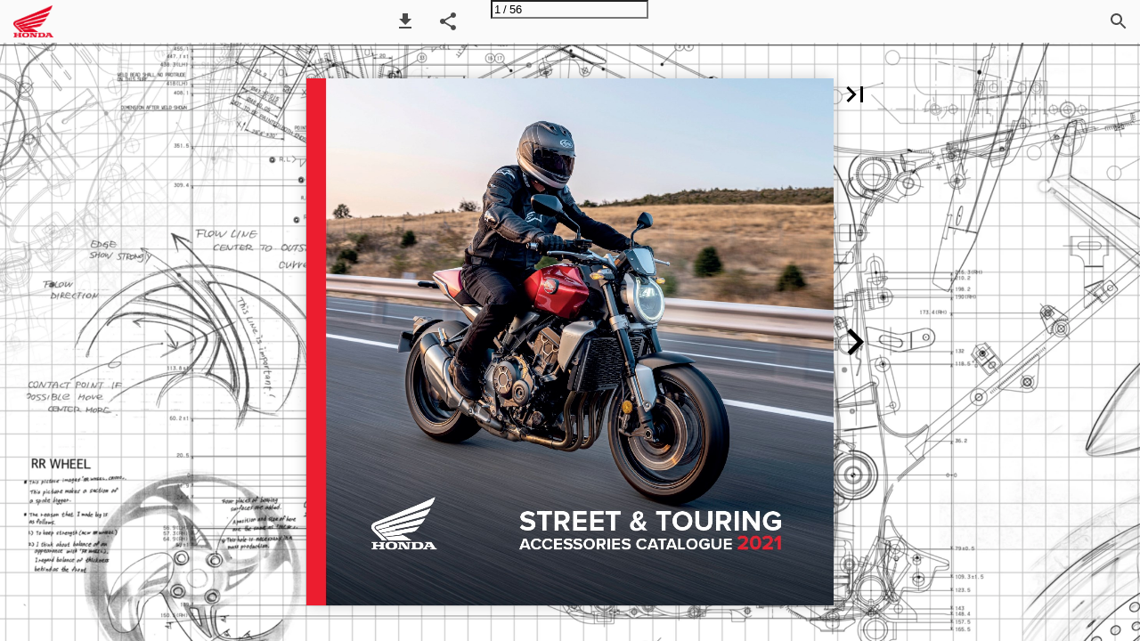

--- FILE ---
content_type: text/html; charset=utf-8
request_url: https://ipaper.ipapercms.dk/VNH/Honda/2021-street-touring-access/
body_size: 221572
content:


<!DOCTYPE html>
<html lang="da">
<head prefix="og: http://ogp.me/ns#">
	<meta charset="utf-8" />
	<meta name="viewport" content="initial-scale=1.0, minimum-scale=1.0, maximum-scale=1.0, user-scalable=no, width=device-width" />

	
	

<meta property="og:title" content="2021 Street &amp; Touring Access" />
<meta property="og:url" content="https://ipaper.ipapercms.dk/VNH/Honda/2021-street-touring-access/" />
<meta property="og:description" content="STREET &amp; TOURING ACCESSORIES CATALOGUE 2021" />
<meta property="og:image" content="https://pz-ipaper-production-flipbooks-cdn.b-cdn.net/OpenGraphImage.ashx?v=[base64]" />
<meta property="og:type" content="website" />
	
	<meta name="robots" content="index, follow"/>
	<meta name="robots" content="noarchive" />
	<meta name="robots" content="noimageindex" />
	<meta name="robots" content="nopreview" />
	<meta name="google" content="notranslate" />

	
	<meta name="description" content="STREET &amp; TOURING ACCESSORIES CATALOGUE 2021" />


	<title>2021 Street & Touring Access</title>
	
	<link rel="canonical" href="https://ipaper.ipapercms.dk/VNH/Honda/2021-street-touring-access/" />

	
	<link id="favicon" rel="shortcut icon" href="https://pz-ipaper-production-flipbooks-files-cdn.b-cdn.net/iPaper/Files/Optimize/aa28a1d0-2a40-4b3e-8e3d-639d4b0785d0.png">
	<link rel="icon" href="https://pz-ipaper-production-flipbooks-files-cdn.b-cdn.net/iPaper/Files/Optimize/aa28a1d0-2a40-4b3e-8e3d-639d4b0785d0.png" >
	<link rel="apple-touch-icon" href="https://pz-ipaper-production-flipbooks-files-cdn.b-cdn.net/iPaper/Files/Optimize/aa28a1d0-2a40-4b3e-8e3d-639d4b0785d0.png">

	<link type="text/css" rel="stylesheet" id="flipbook-base-style" href="https://pz-ipaper-production-flipbooks-cdn.b-cdn.net/Cache/508/508.7.0.0/Frontend-Desktop/desktop.bundle_gzip.css" crossorigin />

	
	
	<script type="text/javascript">window.staticSettings ={"styles":{"-1":{"bc":"#000000","bwh":null,"fa":1.0,"hs":false,"fch":null,"bch":null,"bw":0.0,"fah":null,"name":"","fc":"transparent"}},"url":"/VNH/Honda/2021-street-touring-access/","countryCode":45,"paperId":2474806,"licenseId":655,"name":"2021 Street \u0026amp; Touring Access","pageTitle":"2021 Street \u0026 Touring Access","pageTitleUndecorated":"2021 Street \u0026 Touring Access","frontendDomain":"ipaper.ipapercms.dk","paperCompleteUrl":"https://ipaper.ipapercms.dk/VNH/Honda/2021-street-touring-access/","account":{"hash":"6ea69223-2949-4f7d-9ee7-bc77c8c72287","fileExtensionsToOptimize":["jpeg","jpg","gif","webp","png"]},"image":{"normalWidth":836,"normalHeight":836,"thumbWidth":100,"zoomWidth":1360,"zoomHeight":1360},"pages":[1,2,3,4,5,6,7,8,9,10,11,12,13,14,15,16,17,18,19,20,21,22,23,24,25,26,27,28,29,30,31,32,33,34,35,36,37,38,39,40,41,42,43,44,45,46,47,48,49,50,51,52,53,54,55,56],"spreads":[[1],[2,3],[4,5],[6,7],[8,9],[10,11],[12,13],[14,15],[16,17],[18,19],[20,21],[22,23],[24,25],[26,27],[28,29],[30,31],[32,33],[34,35],[36,37],[38,39],[40,41],[42,43],[44,45],[46,47],[48,49],[50,51],[52,53],[54,55],[56]],"enrichments":{"chunkUrls":{},"pageChunksIndexes":{}},"initialSpreads":[[1],[2,3]],"initialSpreadsIndexes":[0,1],"infotext":{"alignment":"top left","hasContent":false,"rawSourceMode":false},"newsticker":{"entries":[]},"pdf":{"isExternal":false},"shop":{"allowCustomItem":false,"clearBasketOnCheckout":false,"defaultCountryCode":45,"externalBasketUrl":null,"externalJsonShopLinks":false,"hidePrices":false,"hovertext":null,"icon":null,"isUsingDefaultShopIcon":false,"limitProductsInBasket":null,"limitProductsInBasketText":"Cart already contains the maximum allowed number of this item.","minimumBasketValue":null,"minimumBasketValueText":"Add items for [remainingValue] or more before proceeding with checkout.","continueShoppingText":null,"emptyCartText":null,"toastItemAddedText":null,"toastCartCtaText":null,"checkoutOptions":{"primary":null,"secondary":null,"data":{"emailCheckout":[],"shopIntegrationCheckout":[]}}},"share":{"isSharingEnabled":true},"colors":{"preloaderBottomColor":"FFFFFF","preloaderTopColor":"FFFFFF","catalogBackground":"#FFFFFF","catalogBackgroundGradientBottom":"#FFFFFF","toolbarBackground":"#FAFAFA","toolbarIcon":"#4A4A4A","toolbarMenuText":"#1D1D1D","moduleBackground":"#4A4A4A","moduleText":"#FAFAFA","moduleEntryBackground":"#F5F5F5","moduleEntryText":"#1D1D1D","navigationBackground":"#FFFFFF","navigationIcon":"#4A4A4A","callToActionBackground":"#16A085","callToActionText":"#FFFFFF"},"config":{"isStartOnSpread":false,"pageNumber":0,"backgroundImage":"https://pz-ipaper-production-flipbooks-files-cdn.b-cdn.net/iPaper/Files/Optimize/edcec0c5-e741-46e8-b933-e454926bd548.jpg","isCrossFade":false,"firstNumberedPage":1,"disableStandardUI":false,"disableNavigationBars":false,"mobileInterfaceState":"","isBuildAFlipbook":false,"buildAFlipbookId":null,"systemCulture":"en-US","countryCodes":[{"areaCode":43,"name":"Austria"},{"areaCode":54,"name":"Argentina"},{"areaCode":32,"name":"Belgium"},{"areaCode":387,"name":"Bosnia and Herzegovina"},{"areaCode":55,"name":"Brazil"},{"areaCode":359,"name":"Bulgaria"},{"areaCode":56,"name":"Chile"},{"areaCode":86,"name":"China"},{"areaCode":57,"name":"Colombia"},{"areaCode":385,"name":"Croatia"},{"areaCode":420,"name":"Czech Republic"},{"areaCode":45,"name":"Denmark"},{"areaCode":372,"name":"Estonia"},{"areaCode":298,"name":"Faroe Islands"},{"areaCode":358,"name":"Finland"},{"areaCode":33,"name":"France"},{"areaCode":49,"name":"Germany"},{"areaCode":30,"name":"Greece"},{"areaCode":36,"name":"Hungary"},{"areaCode":354,"name":"Iceland"},{"areaCode":353,"name":"Ireland"},{"areaCode":39,"name":"Italy"},{"areaCode":81,"name":"Japan"},{"areaCode":7,"name":"Kazakhstan"},{"areaCode":371,"name":"Latvia"},{"areaCode":370,"name":"Lithuania"},{"areaCode":389,"name":"Macedonia"},{"areaCode":60,"name":"Malaysia"},{"areaCode":356,"name":"Malta"},{"areaCode":52,"name":"Mexico"},{"areaCode":47,"name":"Norway"},{"areaCode":51,"name":"Peru"},{"areaCode":63,"name":"Philippines"},{"areaCode":48,"name":"Poland"},{"areaCode":351,"name":"Portuguese"},{"areaCode":40,"name":"Romania"},{"areaCode":7,"name":"Russia"},{"areaCode":381,"name":"Serbia"},{"areaCode":421,"name":"Slovakia"},{"areaCode":386,"name":"Slovenia"},{"areaCode":34,"name":"Spain"},{"areaCode":46,"name":"Sweden"},{"areaCode":41,"name":"Switzerland"},{"areaCode":66,"name":"Thailand"},{"areaCode":31,"name":"The Netherlands"},{"areaCode":90,"name":"Turkey"},{"areaCode":380,"name":"Ukraine"},{"areaCode":971,"name":"United Arab Emirates"},{"areaCode":44,"name":"United Kingdom"},{"areaCode":1,"name":"United States"},{"areaCode":84,"name":"Vietnam"}],"isFirstPageCentered":true,"useUpdatedZoomLogic":false},"forwardParams":{},"openTableOfContents":false,"useAsyncScriptLoading":true,"scripts":[{"integrationName":"PopupsJavascriptIntegration","requiredConsent":"Advertising","scripts":[{"attributes":[],"source":"(function(i,P,a,p,e,r){\r\nvar d=i.document,l=i.location,o=l.origin||(l.protocol+\u0027//\u0027+l.hostname),b=o+l.pathname+l.search;\r\nif(d.getElementById(a=a+\u0027-\u0027+e))return;\r\nr=d.querySelector(P).parentNode.appendChild(d.createElement(P));\r\nr.id=a;r.async=1;r.src=p+(+new Date)+\u0027/\u0027+e+\u0027.js\u0027+\u0027?iper=\u0027+encodeURIComponent(b)})\r\n(window,\u0027script\u0027,\u0027ipaper-embeds\u0027,\u0027https://embeds.ipaper.io/v2/\u0027,\u0027MTYtNjU1\u0027);"}]}],"seo":{"isAdobeAnalyticsEnabled":false,"isGoogleAnalyticsEnabled":false,"isGoogleAnalyticsLinkerPluginEnabled":false,"isGoogleTagManagerEnabled":false,"googleAnalyticsPropertyType":0,"googleAnalyticsID":"","googleAnalyticsLinkerDomains":null,"googleAnalyticsTrackerNames":[],"googleAnalyticsAllowEventBleeding":false,"googleTagManagerID":""},"pageTexts":["STREET \u0026 TOURING ACCESSORIES CATALOGUE 2021","MAKE YOUR HONDA TRULY YOURS What is better than Honda Genuine Accessories to make your Honda truly yours? For extra luggage capacity, improved comfort, rugged protections, extended performance or just an even better looking bike, we have everything covered. Built with the same attention to detail as your Honda, supported by a 2-year warranty, our accessories will suit perfectly your bike and add to its value. Ask your local Honda Dealer. He knows how to make your Honda truly yours. 02","CONTENTS CB1000R NEW 04 CB650R 12 CB500F 20 REBEL 1100 NEW 26 REBEL 500 34 GOLD WING NEW 42 03","04","ACCESSORIES CB1000R NEW MODEL PRESS RELEASE H T he bike that changed everything After 5 consecutive titles in the World Grand Prix Road Racing Series, Honda decided to withdraw and turn toward its primary target: transfer the technology obtained in com- petition to develop high-performance consumer machines. After a first attempt with a 450cc, Honda released the CB750 Four in January 1969. The initial production forecast of 1,500 units a year became soon a monthly figure and then jumped to 3,000 units/month. By pushing the boundaries of performance, reliability and easy handling in motorcycles, Honda created a new class of Superbikes. The CB1000R is the modern expression of the same spirit that guides Honda engineers since decades. The Dream CB750 FOUR, which hit the market in July 1969 05","kr. 5.830,- QUICK SHIFTER* 08U70-MKJ-D00 By measuring the intensity of the shifting input, the quick shifter enables the rider to change gear without the need to operate the clutch lever or shut the throttle. The system aids in upshifting and downshift- ing, maximizing the riding experience. 06","kr. 1.065,- METER VISOR* 08R71-MKJ-E50 Meter visor fitted with a high quality aluminium panel to enhance the iconic look of the CB1000R. kr. 360,- GRIP ENDS SET 08F71-MKJ-E50 Give your CB1000R a more sporty look with this set of Grip Ends and protect your grip in case of fall. kr. 1.725,- FRONT FENDER PANEL KIT* 08F79-MKJ-D00 High quality aluminium panel to add to the front fender of the CB1000R. PERFORMANCE \u0026 DESIGN kr. 2.180,- SINGLE SEAT COWL* 08F70-MKJ-E50ZA or ZB / 08F80-MKJ-D00ZA Seat cowl matching the colour of the bike, fitted with a high-quality aluminium panel. To be installed instead of the passenger seat. 3 colours available: • Mat Ballistic Black (E50ZA) • Mat Beta Silver Metallic (E50ZB) • Candy Chromosphere Red (D00ZA) kr. 1.400,- RADIATOR GRILL 08F75-MKJ-E50 Made of stainless steel, the Radiator Grill increases the CB1000R tough image. Its original mesh pattern com- bines cooling capability with protection against stone chippings for the radiator. kr. 665,- WHEEL STRIPE KIT 08F74-MKJ-D00ZA Easy to apply wheel decal kit. Silver colour-accented vinyl stripes featuring the CB1000 logo. * Accessories already mounted on CB1000R Black Edition. 07","08","kr. 1.715,- GRIP HEATERS* 08T70-MKJ-E50 Thin and fully integrated with the other command, this set of heated grips are controlled through a 5-position switch on the left hand side. kr. 2.260,- RIDER SEAT (ALCANTARA) 08F76-MKJ-E50 Made of luxurious Alcantara material, this rider seat brings the ultimate level of comfort and seating stability. kr. 2.220,- PILLION SEAT (ALCANTARA) 08F77-MKJ-E50 For a perfect match with the Alcantara rider seat, select this accessory seat which will bring the same level of comfort and stability to your pillion. COMFORT LUGGAGE kr. 900,- REAR SEAT BAG 08ESY-MKJ-STB18 Asimpleandfunctionalrearseatbagspecificallyadaptedtothetaperedshapeoftherearseat. Easy and stable mounting when installed with the attachment kit included: • 15L Capacity that can be expanded to 22L • Rain cover included • Dimensions in mm (W x L x H): 355 x 365 x 243 kr. 655,- TANK BAG KIT 08ESY-MKJ-TKB18 A simple and functional tank bag adapted to the tank of the CB1000R. Clear pocket on top of the bag for easy smart phone storage. Attachment included provide a stable mounting that does not disturb the handling of the machine: • 3L capacity • Rain cover included • Dimensions in mm (W x L x H): 178 x 285 x 130 * Accessories already mounted on CB1000R Black Edition. 09","PROTECTION kr. 540,- CLUTCH COVER 08Z71-MKJ-E50 Add some protection and an extra touch of class to your CB1000R with this beautiful clutch cover. kr. 210,- NSC STYLE TANK PAD 08P71-MKN-D50 New design developed specifically for the Neo Sport Cafe. Helps to protect the Tank paintwork from scratch- es and rubbing. kr. 140,- HONDA WING TANK PAD 08P61-KAZ-800A 3-piece adhesive-backed tank pad in a carbon fibre effect, featuring the Honda Wing. kr. 965,- INDOOR BODY COVER 08P70-MKJ-D00 Black and grey indoor body cover specifically designed for the CB1000R. The body cover is made of durable polyester material to avoid scratches and dust while storing your bike. 10","ACCESSORIES PACKS CONTENT Quick Shifter Meter Visor Rear Seat Cowl DESIGN Black Edition 08HME-MKJ-DESF Standard Standard Standard SPORT 1 Standard Edition See below for part numbers • • • • • Grip Heaters Standard Front Fender Panels • • Grip Ends • • Radiator Grill • • Clutch Cover CB Design Tank Pad Rider Seat (Alcantara) Pillion Seat (Alcantara) Tank Bag with attachment Rear Seat Bag with attachment Luggage Base Clamp Cord COLOURS Mat Ballistic Black Metallic Mat Beta Silver Metallic Candy Chromosphere Red PRICES • • kr. 8.800,- • • • 08HME-MKJ-DESZF 08HME-MKJ-DESZG 08HME-MKJ-DESZH kr. 12.000,- 08HME-MKJ-FZA 08HME-MKJ-FZB 08HME-MKJ-FZC kr. 9.600,- SPORT 2 08HME-MKJ-SP • JOURNEY All Editions 08HME-MKJ-JP PLUS 08HME-MKJ-PP • • • • • • • kr. 7.600,- kr. 1.600,- kr. 2.800,- 11","12","ACCESSORIES CB650R PRESS RELEASE H Where are these beautiful curves coming from? One of the most distinctive attributes of the CB650R is its swooping four-into-one exhaust system. This beautiful design is a tribute to another iconic Honda: the CB400F also known as the CB 400 Four. Produced between 1975 and 1977, the CB 400 Four caused quite a stir thanks to its café racer look. Delivering only 37 bhp (28 kW) at 8,500 rpm and 24 lb⋅ft (33 N⋅m) at 7,500 rpm, its four-in-line engine was not meant to take the racetracks by storm. Yet, back in the late 70’, some versions upgraded to 492cc were capable of 13,500 rpm and producing an estimated 60 bhp (45 kW). 13","kr. 1.020,- METER VISOR KIT 08R70-MKN-D50 The meter visor is fitted with a high-quality aluminium panel to further enhance the iconic look of the CB650R. Stays are sold separately (see 08R74-MKN-D50). kr. 870,- UNDER COWL 08F71-MKN-D50ZA Under cowl kit to improve the appearance of the bike. All parts to fit directly to the frame are included. Available in Mat Gun Powder Black Metallic. 14","kr. 1.220,- FRONT FENDER PANELS 08F73-MKN-D50 Pair of high-quality aluminium panels designed to fit the front fender and give your motorcycle the ultimate Neo Sport Cafe look. kr. 1.365,- SHROUD COVERS 08F74-MKN-D50 Pair of high-quality aluminium shroud covers beautiful- ly engraved with the CB650R logo. kr. 1.270,- SIDE COVERS 08F75-MKN-D50 High quality aluminium left and right panels that will cover the side of the bike. PERFORMANCE \u0026 DESIGN kr. 1.830,- / kr. 620,- REAR SEAT COWL 08F72-MKN-D50ZB This seat cowl includes a pad to improve the comfort. Available in Mat Gun Powder Black Metallic, this acces- sory it compliant with any colour available in 2019 for CB650R.For a total Neo Sport Cafe look, this acces- sory can be completed by an aluminium plate (sold separately). SEAT COWL PLATE 08F76-MKN-D50 Aluminium insert to enhance the design of the Rear Seat Cowl. kr. 440,- WHEEL STRIPES 08F84-MFJ-810A, 20A, 30A, 40A or 50A Set of 3 round-shaped strips for easy application and a perfect fit on two 17-inch wheels. Honda Racing stickers included. 5 colours available: • White (10A) • Red (20A) • Blue (30A) • Green (40A) • Silver (50A) kr. 1.730,- QUICK SHIFTER KIT 08U72-MKN-D50 By measuring the intensity of the shifting input, the quick shifter enables the rider to change gear without the need to operate the clutch lever or shut the throt- tle. The system aids upshifting, maximizing the riding experience. 15","kr. 3.165,- GRIP HEATERS 08ESY-MKN-HG19 Extremely slim heated grips which provide 360° heat around the grips. Features integrated control for maximum rider comfort and design integration. Features 3-step var- iable heating levels, integrated circuit to protect the bat- tery from draining and smart heat allocation that focuses on the area of the hands most sensitive to cold. Attachment and Honda High-Temperature special cement included. kr. 385,- FRONT VISOR (SMOKE) 08R71-MKN-D50 Fitted to the meter panel, this small and stylish wind deflector protects the chest from wind blasts at higher speeds. Stays are sold separately (08R74-MKN-D50). kr. 315,- VISOR STAY KIT 08R74-MKN-D50 Pair of left and right stays required to install either the front visor or the meter visor (sold separately). COMFORT LUGGAGE kr. 655,- TANK BAG SET 08ESY-MKJ-TKB18 A simple and functional tank bag adapted to the tank of the unit. Thanks to the specific attachment included, the stable mounting of the tank bag does not disturb the handling of this machine. A clear pocket on the top of the bag makes it possible for easy smart phone storage. Bag capacity: 3L Rain cover included. Dimensions (W x L x H): 178 x 285 x 130 kr. 900,- REAR SEAT BAG SET 08ESY-MKJ-STB18 A simple and functional rear bag specifically adapted to the tapered shape of the rear seat. Easy attachment and stable mounting thanks to the specific attachment included. Bag capacity: 15L expandable to 22L Rain cover included. Dimensions in mm (W x L x H): 355 x 365 x 243 16","kr. 210,- TANK PAD (CB LOGO) 08P71-MKN-D50 Tank pad featuring the CB logo. The tank pad helps to protect the tank paintwork from scratches. PROTECTION 17","SECURITY \u0026 MAINTENANCE kr. 850,- REAR MAINTENANCE STAND 08M50-MW0-801 Tilting tubular steel stand that facilitates cleaning and rear wheel maintenance. Lifts the motorcycle by the end of its swingarm. kr. 580,- OUTDOOR CYCLE COVER XL 08P34-BC2-801 Protects paintwork against U.V. rays. Waterresistant breathable fabric that allows the bike to dry while covered. Rope to tighten the cover to avoid fluttering. Two holes in front lower area for easy introduction of U-lock. Not suitable for bikes with top box and/or pan- niers installed. kr. 899,- U-LOCK 08M53-MFL-800 Tamper resistant barrel key U-lock that can be store under the rider seat. (Remark: if AVERTO alarm installed, there is not enough space left for the U-Lock, tool kit and owner\u0027s manual). 18","ACCESSORIES PACKS CONTENT Meter Visors with stays Front Fender Panels Shroud Covers Side Covers Panels Under Cowl Rear Seat Cowl with Aluminium plate (*) Quick Shifter Front Visor with stays Grip Heaters CB Design Tank Pad Tank Bag with attachment Rear Seat Bag with attachment PRICES NEO SPORT CAFÉ 08HME-MKN-NSC19 • • • • kr. 4.665,- SPORT 08HME-MKN-SP19 • • kr. 4.735,- COMFORT 08HME-MKY-COM21 • • • • kr. 5.600,- TRAVEL 08ESY-MKJ-BAG18 • • kr. 1.555,- (*) The rear seat cowl is compatible with all 21YM colours versions: • Mat Gunpowder Black Metallic • Pearl Smoky Gray • Candy Chromosphere Red 19","20","ACCESSORIES CB500F PRESS RELEASE H Is reliability supposed to be boring? It’s not rare to find CB500 proudly boasting more than 300,000 kms (more than 186,000 miles), but the long-time favourite of the couriers and the driving school is much more than a workhorse. Started in France in 1996, the CB500 Cup spread across Europe quickly and helped young talents such as Sebastien Charpentier or James Toseland to make a name by them- selves, on a budget. 21","kr. 5.575,- 35L TOP BOX SET 08ESY-MKP-TB19 Set including a 35L Top Box and all the components needed to install it on the bike (rear carrier and base). The key system provided make it usable the key of the unit. Inner bag included (08L09-MGS-D30). 22","kr. 1.015,- TANK BAG SET 08ESY-MKP-TKB19 A simple and functional tank bagadapted to the tank of the unit. Thanks to the specific attachment included, the stable mounting of the tank bag does not disturb the handling of this machine. Clear pocket on the top of the bag makes it possible for easy smart phone storage. Bag capacity is 3L and a rain cover is included. Dimensions in mm (W x L x H): 178 x 285 x 130 kr. 815,- REAR SEAT BAG 08ESY-MKP-RRSEAT Functional rear seat bag with rain covers providing a capacity of 15L that can be expanded to 22L. Easy to attach and perfectly stable thanks to the specific attachment included. kr. 450,- TOP BOX INNER BAG (35L) 08L09-MGS-D30 Black nylon bag with silver Honda wing logo on front pocket. Expandable from 15 to 25l. Front pocket can contain an a4-size file.Comes with adjustable shoulder belt and carrying handle. LUGGAGE COMFORT kr. 1.450,- WIND SCREEN KIT (SMOKE) 08R70-MKP-D40 The smoked wind screen improves the overall comfort of the bike by protecting the rider against theelements. It also adds to the appearance of the bike. kr. 3.590,- GRIP HEATERS 08ESY-MJF-HG1617 Extremely slim heated grips which provide 360° heat around the grips. Features integrated control for max- imum rider comfort and design integration. Features 3-step variable heating levels, integrated circuit to pro- tect the battery from draining and smart heat allocation that focuses on the area of the hands most sensitive to cold. Attachment included. Special heat-resistant glue available (sold separately). kr. 699,- 12V ACCESSORY SOCKET 08U70-MJW-J00 Power or charge electrical equipment using this con- venient 12V Socket (Provides 2A). 23","kr. 1.620,- SEAT COWL 08F72-MKP-J00ZA Custom-shaped, colour-matched Seat Cowl that replac- es the standard passenger seat for a more sporty look. • Mat Axis Gray Metallic (J00ZA) kr. 160,- WHEEL STRIPES KIT 08F72-MKP-J40ZD, ZE, ZG, ZH or ZJ Give a more sporty appearance to your CB500F with this easy to apply stripes kit. One kit per wheel is needed. 5 colours available: • Lemon Ice Yellow (ZD) • Indi Grey Metallic (ZE) • Pearl Metalloid White (ZG) • Mat Crypton Silver (ZH) • Seal Silver Metallic (ZJ) kr. 160,- TANK PAD 08P61-KYJ-800 These Carbon-fibre effect tank pads help to protect the paintwork from scratches and rubbing. DESIGN MAINTENANCE kr. 1.200,- MAIN STAND 08M70-MKP-J40 For more secure parking on variable ground surfaces. Facilitates bike cleaning and rear wheel maintenance. 24","ACCESSORIES PACK CONTENT Smoke Wind Screen Grip Heaters 12V Socket PRICE COMFORT 08HME-MKP-CF19 • • • kr. 5.165,- 25","26","ACCESSORIES REBEL 1100 NEW MODEL H Do you really need a clutch lever? The Dual Clutch Transmission made its worldwide debuts for motorbikes in 2010 with the Honda VFR 1200. It has been constantly improved since then. DCT allows the rider to focus on accelerating, turning and braking, rather than gear shifting. This increases confidence and control for the rider. The DCT is completely different from the auto- matic transmission used by most scooters: it is structurally a conven- tional 6-speed trans- mission electroni- cally controlled. 27","28","kr. 1.920,- HEAD LIGHT COWL 08ESY-MLA-HL Adopt the power cruiser style with this head light cowl. It will also make your ride more comfortable by reducing the wind pressure to your upper body. The stay is included. kr. 2.050,- SHORT FRONT FENDER 08P70-MLA-D00 The Short Front Fender featured the Rebel logo stripe and will add sporty touch to your bike. It matches per- fectly with the head light cowl. kr. 4.224,- SCREEN COWL 08ESY-MLA-SC With its classic style, the Screen Cowl offers the maxi- mum protection to the riders looking for long-distance cruising. Stays and attachment are included. DESIGN \u0026 PROTECTION kr. 120,- CENTER TANK PAD 08P70-MLA-A00 This pad is exclusively designed to fit the tank shape and to protect it from scratches. With its “Rebel” logo and its diamond cut pattern, it matches beautifully the wadding design of the special seats (sold separetely / see COMFORT section). kr. 220,- SIDE TANK PADS SET 08P71-MLA-A00 This pad is exclusively designed to fit the tank shape and to protect it from scratches. The diamond cut pat- tern matches pefectly the wadding design of the brown or black special seats (sold separately / see COMFORT section). kr. 125,- / kr. 150,- WHEEL STRIPES 08F70 or 08F71-MLA-A00ZA Available in Mat Axis Gray Metallic, the wheel stripes add a final touch and some protection to your rims. Each kit can underline one wheel, the front one or the rear one: • 16\u0027\u0027 Rear (08F70) • 18\u0027\u0027 Front (08F71) 29","kr. 885,- / kr. 845,- DIAMOND MAIN SEAT 08R75-MLA-A00ZA or ZB Thanks to its distinctive pattern and its luxu- rious leather material, the Diamond Seat will make your Rebel 1100 to stand out. It will also improve significantly your comfort for long riding. 2 colours available: • Buffalo Brown (ZA) • Black (ZB) kr. 899,- / kr. 860,- DIAMOND MAIN SEAT SPECIAL 08R72-MLA-J00ZA or ZB Same specifications as the Diamond Main Seat, the Special Seat has an extra 25mm cushion added, that will push slightly forward the rid- er who prefers to not extent too much the legs. 2 colours available: • Buffalo Brown (ZA) • Black (ZB) kr. 515,- BROWN PASSENGER SEAT 08R73-MLA-J00ZA This Passenger Seat will match perfectly the Buffalo Brown Diamond Seats (sold separately). COMFORT kr. 470,- MAIN SEAT 25MM FORWARD 08R80-MLA-A00ZA This seat adopts the same design as the standard seat but its extra 25mm cushion helps the rider to adopt a more comfortable position. kr. 1.385,- BACKREST KIT 08ESY-MLA-BR To offer a smooth ride to your pillion, equip your Rebel 1100 with this backrest kit including a comfortable pad. kr. 2.199,- GRIP HEATERS WITH ATTACHMENT 08ESY-MLA-GH Extremely slim heated grips with smart heat allocation and 5 different heat levels. The level selected is dis- played on the meter. An integrated circuit protects the battery from draining. 30","kr. 1.005,- RIGHT SADDLE BAG (SMALL) 08L04-K87-A31 Made of a sturdy and lite weight ballistic nylon, this 10 litres capacity saddle bag adds to the tough style of your Rebel. It can be attached/detached in one-touch thanks to its three-point adapter (sold separately). Equipped with a waterproof inner bag and easy to carry, this practical saddlebag is a must-have for everyday use. kr. 1.090,- LEFT SADDLE BAG (LARGE) 08L05-K87-A31 Made of a sturdy and lite weight ballistic nylon, this 14 litres capacity saddle bag adds to the tough style of your Rebel. It can be attached/ detached in one-touch thanks to its three- point adapter (sold separately). Equipped with a waterproof inner bag and easy to carry, this practical saddlebag is a must-have for everyday use. LUGGAGE kr. 650,- / 730,- SADDLE BAG SUPPORT 08L72 or 08L73-MLA-J01 This support is needed to attach a saddle bag ito the side of your motorcycle. Saddle bags are solds separately. • Right side (08L72) • Left side (08L73) kr. 1.725,- REAR CARRIER 08L70-MLA-J00 The Rear Carrier allows to carry extra luggage and offer grips that improve the passenger comfort. kr. 1.000,- SOLO CARRIER 08L71-MLA-J00 Both practical and good looking, this carrier is a great addition for solo riders. To be mounted instead of the passenger seat. 31","32","ACCESSORIES PACKS CONTENT Head Light Cowl with stay Short Front Fender 18\u0027\u0027 Wheel Stripes Kit (Front) 16\u0027\u0027 Wheel Stripes Kit (Rear) Tank Center Pad Tank Sides Pads Diamond Main Seat Special (Black) Right Saddle Bag with support Left Saddle Bag with support Rear Carrier Backrest with Comfort Pad PRICES STREET 08HME-MLA-S21 • • • • • • • kr. 5.150,- TOUR 08HME-MLA-T21 • • • • kr. 6.240,- 33","34","ACCESSORIES REBEL 500 NEW MODEL PRESS RELEASE H From one Rebel to another? Since 2013, The Bike Shed London is a motorcycle exhibition like no other celebrat- ing the creative culture around the custom bike scene. It is there that Keita Mikura, the Rebel’s Project Leader, was inspired to create a new kind of machine for young riders, leaving free space for further customization. In 2017, the Rebel con- cept became reality and reached another level, thanks to the vision and the craftsman- ship of 2 Brits: Dan Gold, a tattoo artist and Russ Brown, a custom bike builder. 35","36","kr. 1.265,- HEADLIGHT COWL 08R70-K87-A30 This black headlight cowl boosts the tough stance of the Rebel and protects against the wind while riding. Non-compatible with the Meter Visor. kr. 390,- FRONT FORK BOOTS SET 08F70-K87-A30 The fork boots have been tested to protect the tubes against scratches and to ease smooth fork motion. Mounted with the fork covers (sold separately), they accentuate the 500 Rebel\u0027s unique attitude. kr. 245,- FRONT FORK COVERS SET 08F71-K87-A30 The matt black coating of these front fork covers accen- tuates the Rebel’s tough image. DESIGN \u0026 PROTECTION kr. 699,- BLACK CUSTOM RIDER SEAT 08R76-K87-A30ZA The custom rider seat boosts the wild design of the 500 Rebel. Its slim-shaped cushion provides a 60 mm+ thickness without impairing the rider comfort. kr. 180,- kr. 305,- TANK PADS 08P70-K87-A30 / 08P71-K87-A30 These rubber-made pads are exclusively designed to fit the tank shape and to protect it from scratches. The diamond-cut pattern of the surfaces matches the design of the custom rider seat sold separately. • Centre pad (08P70-K87-A30) • Side pads (08P71-K87-A30) 37","kr. 2.865,- METER VISOR 08R74-K87-A30 The meter visor accents the headlight and improves comfort by protecting the rider’s upper body. Non-compliant with the headlight cowl. kr. 440,- 12V SOCKET 08U71-K87-A30 The 12V socket can be neatly mounted beside the meter and thanks to its rubber cap, no unwanted objects can enter inside. kr. 199,- ADJUSTABLE BRAKE LEVER 08U70-K87-A30 By selecting 1 of the 5 pre-set positions, this black aluminium brake lever is adjustable to the rider\u0027s preference. COMFORT LUGGAGE kr. 1.560,- / kr. 1.635,- LEFT OR RIGHT SADDLE BAG WITH SUPPORT 08ESY-K87-BAGS / 08ESY-K87-BAGL Made of a sturdy and lite weight ballistic nylon, these saddle bags add an extra layer of Rebel attitude to your bike. They can be attached/detached in one-touch thanks to their three-point adapter included. Equipped with a waterproof inner bag and easy to carry, these practical saddle bags are a must-have for everyday use. • Left side / 14 Litres capacity (08ESY-K87-BAGL) • Right side / 10 Litres capacity (08ESY-K87-BAGS) kr. 2.220,- REAR CARRIER 08L70-K87-J80 Robust and light, this rear career suits the vehicle body and will not impair the passenger comfort. It is compat- ible with the backrest sold separately. kr. 1.255,- PILLION BACKREST 08R73-K87-A30 Thanks to its double-density cushion, the backrest improves the comfort of the passenger. To be mounted only when the rear carrier is already installed (sold separately). 38","39","40","ACCESSORIES PACKS CONTENT Headlight Cowl Front Fork Boots Set Front Fork Covers Set Black Custom Rider Seat Tank Centre Pad Tank Side Pads Set Right Saddle Bag with Support Left Saddle Bag with Support Rear Carrier Pillion Backrest Meter Visor 12v Socket Adjustable Brake Lever PRICES SPECIAL EDITION 08HME-K87-SPECIAL • • • • • • kr. 2.760,- TRAVEL PACK 08HME-K87-TRAV • • kr. 5.180,- COMFORT PACK 08HME-K87-COMF • • • • • kr. 4.275,- 41","42","ACCESSORIES GOLD WING / GOLD WING TOUR NEW MODEL H When long-distance motorcycling became a reality Honda’s Gold Wing is one of the most iconic names in biking history. Revealed back in 1975, the Gold Wing became through the years, a synonym of long-distance motorcycling. The world’s longest motorcycle ride, spanning 10 years, 279 coun- tries and a total distance of 457,000 miles (735,000 km) was achieved by an Argentinian rider on a 1980 Honda Gold Wing GL1100. Source: Scotto, Emilio (2007), The Longest Ride: My Ten-Year 500,000 Mile Motorcycle Journey, MotorBooks/ MBI Publishing Company, ISBN 9780760326329 43","kr. 8.050,- TRUNK LIGHTS KIT 08ESY-MKC-LED21 This kit includes all the accessories needed to mount the Inner Lamp and the LED Stoplight when the trunk is installed on the Gold Wing. kr. 5.815,- CHROME TRUNK RACK 08L70-MKC-M60 Chrome-plated steel Rack with rubber inserts to be installed on the Trunk of the Gold Wing. Adds style and carrying capacity. Maximum load weight: 2.3kg LUGGAGE kr. 1.155,- TRUNK INNER BAG 08L00-MKC-A00 Abrasion-resistant ballistic nylon trunk liner that makes packing easier and protects your belongings when travelling. Features reinforced carry handles, shoul- der strap, easy-access outer zip for in-trunk use, and Gold Wing logo zipper pulls. 44","kr. 20.000 ADD TRUNK KIT 08ESY-MKC-L30ZC Includes all the accessory needed to install a trunk on a Gold Wing. Providing 50 litres of storage capacity, this trunk is available in Pearl Deep Mud Gray to match the body of the bike. kr. 5.040,- REAR CARRIER KIT 08L70-MKC-C40 The Rear Carrier Kit can be installed on the Gold Wing without a trunk. With its black finish with rubber inserts, it adds style and functionality. Maximum load weight: 3kg kr. 490,- TRUNK LID ORGANIZER 08L78-MKC-A00 Helps to keep your trunk organized with convenient storage pockets for smaller items. kr. 615,- SADDLEBAG INNER BAG 08L01-MKC-A00 Abrasion-resistant nylon saddlebag liner that makes packing easier and helps protecting your belongings. Features reinforced carry handles and Gold Wing logo zipper pulls. kr. 765,- REAR TRUNK MAT 08P04-MKC-L00 Plush premium-quality carpeting with slip-resistant backing, embroidered with Gold Wing logo. kr. 495,- SADDLEBAG MATT 08P01, 08P02 or 08P03-MKC-A00 Plush premium-quality carpeting with slip-resistant backing, embroidered with Gold Wing logo. • Right side (08P02) • Left side (08P01) • Left side with amp (08P03) 45","kr. 4.399,- FRONT LED FOG LIGHTS 08ESY-MKC-FLK18 This pair of adjustable, bright white LED Fog Lights increase your visibility and make yourself more notice- able for the surrounding traffic. Delivers 880 Lumens and features a hard-coated lens. Waterproof connec- tors included. kr. 2.535,- TALL WINDSCREEN 08R71-MKC-ED1 Respectively 225mm and 100mm longer than the Gold Wing and Gold Wing Tour windscreens, this accessory provides added protection from the elements. kr. 5.220,- / kr. 2.490,- UPPER AIR DEFLECTORS 08R72-MKC-A01 By funnelling the airflow away from the rider upper body, this set of deflectors improve the comfort and match the styling of your motorcycle. LOWER AIR DEFLECTOR 08R73-MKC-A01 By funnelling the airflow away from the rider legs, this set of deflectors improve the comfort and match the styling of your motorcycle. COMFORT kr. 2.699,- PASSENGER BACKREST 08R70-MKC-A10 Custom-styled, high-quality backrest with embossed Gold Wing logo that keeps the passenger comfortable. Only for Gold Wing models without a trunk. kr. 2.620,- RIDER BACKREST 08R75-MKC-A01 High-quality backrest with embossed Gold Wing logo. It provides extra comfort to the rider and tilts forward yo ease the passenger access. Not compatible with Custom Seat. kr. 12.750,- / 12.675,- CUSTOM SEAT 08R70-MKC-C00 / 08R76-MKC-A00 A heated seat that features an exclusive stitching pat- tern with an embossed Gold Wing logo. Provides plush seating and a taller rider backrest for added support and increased comfort. Not compatible with rider backrest. 2 versions available: • for Airbag version (08R70) • for non-Airbag versions (08R76) 46","kr. 2.315,- WIDE RIDER FOOTPEGS 08R72-MKC-AE0 Pair of wide main step increasing the comfort of the rider during long-distance ride. kr. 980,- PASSENGER ARMREST 08R70-MKC-L00ZB Increases your pillion’s comfort with these armrest extensions designed to allow the sound of the rear speakers to pass through uninhibited. kr. 2.185,- TALL PASSENGER GRAB RAILS 08R70-MKC-AF0ZA For the passenger who prefers a taller grab rail for a closer reach. Provide also more space for hooks to secure items. Applies to Gold Wing DCT/Gold Wing. kr. 1.540,- DCT FOOT SHIFTER KIT 08V70-MKC-A00 A complete kit enabling you to change gear in the tradi- tional 1 down - 5 up format on DCT Models using a left foot-shift lever. Works alongside the handlebar triggers with the possibility to use either at any time. For DCT Version only. 47","kr.4.350,- REAR SPEAKER KIT 08ESY-MKC-RR21 Pair of 25-watt speakers expanding the audio system of a no-trunk version. The Rear Speakers are installed in the saddlebags of the Gold Wing. Hardware and wires included. kr. 9.600,- POWER AMPLIFIER KIT 08ESY-MKC-AMP21 Set of 4\u0027\u0027 speakers with amplifier specifically designed to provide clean and crisp music for the ultimate audio experience on the road. kr. 6.940,- PASSENGER AUDIO SWITCH KIT 08A70-MKC-L00 Convenient audio control switch that allows your pas- senger to adjust the volume, source and track. AUDIO SYSTEM \u0026 ELECTRONICS kr. 285,- / kr. 195,- AUXILIARY CORD 08A87-MKC-A00 This connector allows you to charge or power a device, and connect a digital storage device to your motorcy- cle’s audio system. To be installed inside the trunk or the left saddlebag. 12V ACCESSORY SOCKET 08U79-MKC-A00 Power or charge electrical equipment using this convenient 12V Socket that provides 2A. 48","kr. 4.710,- / kr. 4.580,- FRONT CALIPER COVERS 08F73 or 08F74-MKC-A00 Add some styling and additional cooling airflow to your front callipers with these covers. 2 colours available: • Chrome (08F73) • Black (08F74) kr. 1.550,- CHROME SIDE STAND 08M70-MKC-A00 A Chrome-plated Side Stand to add some style to your motorcycle. DESIGN MAINTENANCE kr. 1.020,- MAIN STAND 08M71-MKC-A00 The Main Stand allows for more secure parking on a variety of surfaces and assists with maintenance. kr. 2.690,- COVER FOR TRUNK TYPE 08P71-MKC-A00ZD or ZE Water-resistant, 300 denier fabric with a soft inner lin- ing that allows the bike to dry while covered. Protects paintwork against UV related fading. Storage bag included. 2 colours available • Gray (ZD) • Black (ZE) kr. 2.450,- CYCLE COVER FOR NO-TRUNK TYPE 08P71-MKC-A10 Water-resistant, 300 denier fabric with a soft inner lin- ing that allows the bike to dry while covered. Protects paintwork against UV related fading. Storage bag included. Available in Black for no-trunk God Wing. 49","50","ACCESSORIES PACKS CONTENT Front Fog Lights 12V Accessory socket Auxiliary Cord Tall Screen Upper Deflectors Set Lower Deflectors Set Custom Seat Passenger Backrest Rear Carrier Trunk Mat Left Saddlebag Mat Right Saddlebag Mat Trunk Inner Bag Trunk Organizer Saddlebag Inner Bag x 2 Main Stand Motorcycle Cover (No trunk version) PRICES Full Option 08HME-MKC-FO21 • • • • • • • • • • • • • • kr. 38.160 GOLD WING Comfort 08HME-MKC-CO18B Luggage 08HME-MKC-LU18A GOLD WING TOURER Luggage 08HME-MKC-LU21B • • • • • kr. 23.085,- • • • • kr. 6.750,- • • • • • • • kr. 4.985,- 51","HONDA TECHNOLOGY Honda has developed and applied many innovative technologies for its motorcycle range, designed to have the greatest possible benefit for you and the world around you. AIR BAG A tank-mounted air bag – unique in motorcycling – is designed to AIRBAG deliver an extra level of safety, and peace of mind to the rider. ANTI-LOCK BRAKING SYSTEM Reduces braking pressure by monitoring the wheel speed, preventing the wheels from locking up. COMBINED BRAKE SYSTEM Actuates both front and rear brakes when the rear brake pedal (or lever) is engaged, for a smooth and confident balance of braking control. DUAL CLUTCH TRANSMISSION Combines the riding enjoyment of a manual transmission with the convenience of an automatic, delivering enhanced comfort and sporty performance. EURO 5 EURO Complies with EURO 5 emissions regulations. HONDA EVOLUTIONAL CATALYSING SYSTEM Oxygen-sensing system maintains an optimal air/fuel mixture for the most effective catalytic reduction of exhaust emissions. HONDA IGNITION SECURITY SYSTEM Only allows the bike to be started by its original encoded keys to effectively protect against theft. HONDA SELECTABLE TORQUE CONTROL If the Honda Selectable Torque Control (HSTC) system senses an imminent loss of rear wheel traction it reduces torque to allow the tyre to grip. Multiple levels are selectable according to riding mode or user preference. HILL START ASSIST After stopping on an incline an extra squeeze of brake maintains hydraulic pressure to the rear caliper – when it’s time to move simply open the throttle. WHEELIE CONTROL The IMU measures the pitch angle and, combined with front and rear wheel speed, manages the amount of height the front wheel gathers relative to the level of intervention selected. Level 1 is minimum Wheelie Control, level 2 medium and level 3 maximum. Wheelie Control can also be switched off completely. HONDA SMARTPHONE VOICE CONTROL SYSTEM Bluetooth connectivity for easy management of navigation, calls, messages and music whilst riding. Available with Android TM devices only. LED LIGHTS LED Brighter and more energy efficient than traditional bulbs, with no time delay and a longer life. PROGRAMMED FUEL INJECTION Map-type computerised system maintains strong power and responsive performance in all conditions. REVERSE GEAR Getting the Gold Wing into – or out of – wherever you want it is made effortless by the addition of an easy-to-use reverse gear. SMART KEY This innovative technology improves both convenience and security. As long as your key is in your pocket or bag, you can release the seat and start the engine with the press of a button. RIDING MODE SELECT Each riding mode adjusts parameters of the motorcycle for example: power output; level of engine braking; suspension damping, ABS and HSTC. RADIAL MOUNT CALIPERS Offers better alignment to the disc and rigidity. Radial-mount calipers are secured and supported at both ends providing less caliper flex and better braking performance. USB CHARGING We’ve subtly integrated a USB socket into the under-seat storage compartment. No need for an adaptor; simply connect your device’s lead, plug it in, and go. TFT DISPLAY Full colour TFT screen to control riding modes, along with other bike parameters. Displays key information such as Gear Position indicator and rev counter. LCD DISPLAY Sharp and clear information and warning lights presented in a rich and easy to read display. 52","HONDA DCT DUAL CLUTCH TRANSMISSION DCT is an automated clutch and shift operation system that retains the direct acceleration feel of a manual transmission with the ease of use of an automatic. DCT allows the rider to focus on accelerating, turning and braking, rather than gear shifting. This increases confidence and control for the rider. DCT technology takes the joy of riding and controlling your machine to the next level. FREEDOM Ride without concerning yourself with the clutch lever and shift pedal, for smooth and seamless gear changes. STREET \u0026 TOURING DCT RANGE 2 AUTOMATIC MODES S -Sport- For a more sporty driving style. D -Drive- For relaxed city and highway driving. 1 MANUAL SELECT MODE MT, with change of gear via left hand. G SWITCH* Improves rear wheel traction when off-road. *Only for Africa Twin \u0026 X-ADV CONTROL Switch between auto and manual mode to suit any riding environment. Eliminate shift shocks like an expert biker. GOLD WING GOLD WING TOUR REBEL 1100 53","54","DREAMS REALLY DO COME TRUE Soichiro Honda said, “There are qualities which lead to success. Courage, perseverance, the ability to dream and to persevere.” Honda’s philosophy in dreaming of a better world for people catalysed the invention of the ASIMO, HondaJet, NSX and the legendary Africa Twin. Dreams can be powerful, they push you to achieve more, to explore new ideas, new technologies and uncover new ways of solving problems. It takes independent thinking and audacity to pursue dreams. It also takes passion and innovation to never allow the dream to die and to shape them into a reality for the modern-day world. 55","The specific details of this brochure do not apply to any particular product supplied or offered for sale. Manufacturers reserve the right to vary specifications, including colours, with or without notice at such times in such manner as deemed appropriate. Major as well as minor changes may be involved. Every effort, however, is made to ensure the accuracy of the particulars contained in this brochure. Consult your Dealer for details regarding the specifications of any featured product. This publication shall not constitute - under any circumstances whatsoever - an offer by the Company to any individual. All sales are made by the Distributor or Dealer subject to and with the benefit of the standard Conditions of Sale and Warranty provided by the Distributor or Dealer, copies of which may be obtained upon request. While efforts are made to ensure specification accuracy, brochures are prepared and printed several months in advance of distribution and consequently cannot always immediately reflect either changes in specification or in some isolated cases the provision of a particular feature. Customers are always advised to discuss specific details with the supplying Dealer, especially if a selection is dependent upon one of the features advertised. Please contact your local dealer for information and specifications. Please note that the fuel consumption figures provided are results obtained by Honda under standardised testing conditions prescribed by WMTC. Tests are conducted on a rolling road using a standard version of the vehicle with only one rider and no additional optional equipment. Actual fuel consumption may vary depending on how you ride, how you maintain your vehicle, weather, road conditions, tyre pressure, installation of accessories, cargo, rider and passenger weight, and other factors. You accept that if you do go ahead and make a purchase or enter into any kind of transaction, whether for payment or not, you did so entirely in reliance on your own skill and judgement and not on that of anyone else. RIDE WITH STYLE Read the owner’s manual thoroughly. Get to know your machine and its capabilities. Concentration assists anticipation. Observe other road users’ movements. Brake in plenty of time. Always wear a helmet and quality kit, ride fit and NEVER after drinking alcohol. Good roadcraft and courtesy identify the skilled and stylish rider. Honda endorse the law that all helmet visors must comply with BS 4110. Visors that transmit less than 50% of visible light cannot legally be used on the road. Honda Motor Europe - Motorcycles Cain Road, Bracknell, Berkshire, RG12 1HL England insert local URL here Please don’t bin me. Pass me on to a friend or recycle me. Honda Motor Europe sources paper responsibly from manufacturers within the EU."],"device":{"isMobile":false,"isTablet":false,"isDesktop":true},"aws":{"url":"https://pz-ipaper-production-flipbooks-cdn.b-cdn.net/iPaper/Papers/7e80e92a-3927-456a-bff2-5d8e03ecb4e8/","fileOptimizedUrl":"https://pz-ipaper-production-flipbooks-files-cdn.b-cdn.net/iPaper/Files/Optimize/","fileUrl":"https://pz-ipaper-production-flipbooks-files-cdn.b-cdn.net/iPaper/Files/","policy":"Policy=[base64]\u0026Signature=bx-TuoxRWQBulBncvKZCmMWwICSKaBwEjKZyDCNrw6QyU8X9dhKCd~wfGrH1zFxcgoTTgWrHK7cCZDrCv33ShRsTqbclsdDknOGb-aDPPVtQ4pcHYXDaMQ2BnCPqaSnVT8tlhlMwWamDBCE-5V3OjTAd-chgQApMX3B~JhJ9vo8_\u0026Key-Pair-Id=APKAIPGQN6BDBMBZ2LCA"},"cookieConsent":{"isEnabled":false,"policyTemplate":"None","externalPrivacyPolicyUrl":null,"showCookieIcon":true,"cookieIconColor":"16A085","linkTextColor":"16A085","backgroundImage":"","backgroundColor":"1A252B","buttonBackgroundColor":"16A085","buttonTextColor":"FFFFFF","secondaryButtonBackgroundColor":"D8D8D8","secondaryButtonTextColor":"000000"},"language":{"downloadPdfviewHeader":"Download PDF fil","emailSuccess":"E-mail succesfuldt afsendt","shopPriceCurrency":null,"inputTooShort":"Skal indeholde min. [minLength] anslag","aria":{"ariaDecreaseQuantity":"Reducer antal","ariaIncreaseQuantity":"Øg antal","ariaCurrentQuantity":"Produktantal","ariaRemoveItem":"Fjern produkt fra {0}","ariaDecreaseQuantityMinLimit":"Antallet kan ikke reduceres yderligere, fjern produkt i stedet.","ariaPageNumber":"Side {0}","ariaPageFirst":"Første side","ariaPagePrevious":"Forrige side","ariaPageNext":"Næste side","ariaPageLast":"Sidste side","ariaPopupMediaGalleryDot":"Medie {0} af {1}","ariaProductViewModal":"Åben produktdetaljer","enrichment":{"type_downloadfile":"Download PDF fil","type_formitem":"Åben formular","type_internal":"Gå til side {0}","type_menu":"Åben menu {0}","type_opendisplay":"Åben display {0}","type_paper":"Gå til en anden Flipbook","type_popupmediagallery":"Åben medie galleri","type_popupcontent":"Åben pop-op indhold {0}","type_popupframe":"Åben link i pop-op vindue","type_shopitem":"Add product {0} to {1}","type_shopitemmenu":"Åben produktmenu","type_detailedshopitem":"Åbn produktdetaljer {0}","type_shopmultivariant":"Åbn produktvarianter","type_mail":"E-mail til {0}","type_product":"Åben produkt: {0}","type_productlink":"Åbn produktlink: {0}","type_productframe":"Åbn produkt i ramme: {0}","type_productaddtocart":"Tilføj produkt {0} til {1}"}},"generic":{"close":"Luk","download":"Download","email":"Email","error":"Der opstod en fejl","copy":"Kopiér","cancel":"Fortryd","viewFlipbook":"Se flipbook","page":"Side","previous":"Forrige","next":"Næste","scanQrCode":"Scan QR-koden med din mobil for at fortsætte","share":"Del","flipbookLinkCopied":"Link kopieret til udklipsholder","openNewTab":"Åbn i ny fane","openFullscreen":"Åbn i fuld skærm","continue":"Videre","send":"Send"},"archive":{"title":"Arkiv"},"attachments":{"title":"Filer","download":"Download"},"builder":{"title":"Byg din egen flipbook","addPage":"Tilføj side","movePage":"Flyt side","selectPages":"Vælg sider","preview":"Eksempel","previewFlipbook":"Se eksempel","buildFlipbook":"Opret flipbook","tapPagesToRearrange":"Tryk på siderne for at arrangere","shareModalTitle":"Flipbook oprettet"},"cookieConsent":{"accept":"Accepter","acceptAll":"Accepter alle","acceptSelected":"Accepter valgte","declineAll":"Afvis alle","cookiePolicy":"Cookiepolitik","description":"Vi bruger cookies for at forbedre din oplevelse. Ved at klikke på \u0022Accepter\u0022 får du kun de cookies, som er strengt nødvendige for at hjemmesiden virker.","acceptAllDescription":"Ved at klikke på “Accepter alle”, accepterer du lagring af cookies på din enhed for at forbedre webstedsnavigation, analysere webstedsanvendelse og hjælpe med vores marketingindsats.","settingsDescription":"Via instillinger kan du ændre, hvilke cookies der er aktiveret og opdatere dine præferencer.","functionalCookiesDefinition":"Disse cookies giver websitet mulighed for at tilbyde forbedrede personlige indstillinger. F.eks. valg af tekststørrelse osv.","functionalCookiesName":"Funktionalitet","advertisingCookiesDefinition":"Disse cookies bruges til at levere annoncer, der er mere relevante for dig og dine interesser. De opbevarer ikke personlige oplysninger, men er baseret på din browserhistorik.","advertisingCookiesName":"Reklame","necessaryCookiesDefinition":"Disse cookies er essentielle for at sikre grundlæggende funktionalitet såsom navigation, adgang til sikret indhold samt at indkøbskurven husker dine valg under dit ophold på webstedet.","necessaryCookiesName":"Strengt nødvendige","performanceCookiesDefinition":"Disse cookies giver os mulighed for at tælle besøg og trafikkilder såvel som hvordan webstedet bruges. Dette bruges til at forbedre ydelsen. Al information er akkumuleret og derfor anonym.","performanceCookiesName":"Ydevene","setPreferences":"Angiv præferencer","settings":"Indstillinger","title":"Vi bruger cookies"},"tableofcontents":{"title":"Indholdsfortegnelse"},"search":{"title":"Søg","placeholder":"Søg...","noResults":"Ingen resultater fundet","singleResult":"Resultater","pluralResults":"Resultater","catalogResults":"Denne flipbook","archiveResults":"Hele arkivet","pageLabel":"Side","noResultsFoundInFlipbook":"Ingen resultater fundet i flipbook","countedResultsInArchive":"{0} i arkiv"},"share":{"title":"Del Flipbook"},"shop":{"title":"Kurv","basketIsEmpty":"Din kurv er tom","productName":"Produkt navn","productDescription":"Beskrivelse","productPrice":"Pris","unitPrice":"Pris pr. enhed","total":"Total","amount":"Antal","itemWithNumber":"{0} vare","itemsWithNumber":"{0} varer","addToBasket":"Læg i kurv","shopNow":"Køb her","checkout":"Shop","print":"Print","addCustomItem":"Tilføj eget produkt","readMore":"Læs mere","variantSelectPlaceholder":"Vælg en mulighed","addedToCart":"Tilføjet til kurven","continueShopping":"Fortsæt med at handle","subtotal":"Subtotal","viewInCart":"Vis i kurv","email":{"checkout":"E-mail","recipientName":"Modtager navn","recipientEmail":"Modtager e-mail","senderName":"Afsender navn","senderEmail":"Afsender e-mail"},"whatsapp":{"checkout":"WhatsApp udtjekning"},"viber":{"checkout":"Viber udtjekning","useDesktopApp":"Brug Viber desktop app\u0027en"}},"validation":{"required":"Dette felt er påkrævet.","remote":"Input er ugyldigt","email":"Indtast en gyldig e-mailadresse.","url":"Indtast en gyldig URL.","date":"Indtast en gyldig dato.","dateISO":"Indtast en gyldig dato (ISO)","number":"Indtast et tal.","digits":"Indtast kun cifre.","equalTo":"Indtast den samme værdi igen.","maxlength":"Indtast højst {0} tegn.","minlength":"Indtast mindst {0} tegn.","rangelength":"Indtast mindst {0} og højst {1} tegn.","range":"Angiv en værdi mellem {0} og {1}.","max":"Angiv en værdi der højst er {0}.","min":"Angiv en værdi der mindst er {0}.","step":"Indtast et tal der går op i {0}."}},"system":{"loggingLabel":"prod","assemblyVersion":"508.7.0.0"},"modules":{"hasArchive":false,"hasBac":false,"hasDownloadPdf":true,"hasFilePublisher":false,"hasNewsTicker":false,"hasSearch":true,"hasShop":false,"hasTableOfContents":false},"layout":{"hasAppFooter":false},"gatedContent":null};window.dataStore = {"flipbookName":"2021 Street &amp; Touring Access","flipbookTitle":"2021 Street & Touring Access","flipbookUrl":"https://ipaper.ipapercms.dk/VNH/Honda/2021-street-touring-access/","languageCode":"da"};document.domain = 'ipapercms.dk';</script>
</head>
<body class="desktop has-app-topbar   centerpage spread-0">
	<div id="disable-interaction-overlay"></div>

	

<noscript>
	<h1>2021 Street &amp; Touring Access</h1>
	
	<p>STREET &amp; TOURING ACCESSORIES CATALOGUE 2021</p>
	
	<a href='?Page=2'>Side 2</a>
</noscript>

	
	<svg style="width: 0; height: 0; visibility: hidden; pointer-events: none;">

	<!-- Google Material Icons -->
	<symbol id="svg-icon-add" viewBox="0 0 24 24">
		<path d="M19 13h-6v6h-2v-6H5v-2h6V5h2v6h6v2z" />
	</symbol>
	<symbol id="svg-icon-arrow-drop-down" viewBox="0 0 24 24">
		<path d="M7 10l5 5 5-5z" />
	</symbol>
	<symbol id="svg-icon-check" viewBox="0 0 24 24">
		<path d="M9 16.17L4.83 12l-1.42 1.41L9 19 21 7l-1.41-1.41z" />
	</symbol>
	<symbol id="svg-icon-check-circled" viewBox="0 -960 960 960">
		<path d="m421-298 283-283-46-45-237 237-120-120-45 45 165 166Zm59 218q-82 0-155-31.5t-127.5-86Q143-252 111.5-325T80-480q0-83 31.5-156t86-127Q252-817 325-848.5T480-880q83 0 156 31.5T763-763q54 54 85.5 127T880-480q0 82-31.5 155T763-197.5q-54 54.5-127 86T480-80Z"/>
	</symbol>
	<symbol id="svg-icon-delete" viewBox="0 0 24 24">
		<path d="M6 19c0 1.1.9 2 2 2h8c1.1 0 2-.9 2-2V7H6v12zM19 4h-3.5l-1-1h-5l-1 1H5v2h14V4z" />
	</symbol>
	<symbol id="svg-icon-chevron-left" viewBox="0 0 24 24">
		<path d="M15.41 7.41L14 6l-6 6 6 6 1.41-1.41L10.83 12z" />
	</symbol>
	<symbol id="svg-icon-chevron-right" viewBox="0 0 24 24">
		<path d="M10 6L8.59 7.41 13.17 12l-4.58 4.59L10 18l6-6z" />
	</symbol>
	<symbol id="svg-icon-close" viewBox="0 0 24 24">
		<path d="M19 6.41L17.59 5 12 10.59 6.41 5 5 6.41 10.59 12 5 17.59 6.41 19 12 13.41 17.59 19 19 17.59 13.41 12z" />
	</symbol>
	<symbol id="svg-icon-code" viewBox="0 0 24 24">
		<path d="M9.4 16.6L4.8 12l4.6-4.6L8 6l-6 6 6 6 1.4-1.4zm5.2 0l4.6-4.6-4.6-4.6L16 6l6 6-6 6-1.4-1.4z" />
	</symbol>
	<symbol id="svg-icon-copy" viewBox="0 0 24 24">
		<path d="M16 1H4c-1.1 0-2 .9-2 2v14h2V3h12V1zm3 4H8c-1.1 0-2 .9-2 2v14c0 1.1.9 2 2 2h11c1.1 0 2-.9 2-2V7c0-1.1-.9-2-2-2zm0 16H8V7h11v14z" />
	</symbol>
	<symbol id="svg-icon-email" viewBox="-2 -2 20 20">
		<path d="M14.4 4.8V3.1L8 7.2 1.6 3.1v1.6l6.4 4 6.4-3.9zm0-3.3c.4 0 .8.2 1.1.5s.5.7.5 1.1v9.7c0 .4-.2.8-.5 1.1s-.7.5-1.1.5H1.6c-.4 0-.8-.2-1.1-.5s-.5-.6-.5-1V3.1c0-.4.2-.8.5-1.1s.7-.5 1.1-.5h12.8z" />
	</symbol>
	<symbol id="svg-icon-file-download" viewBox="0 0 24 24">
		<path d="M19 9h-4V3H9v6H5l7 7 7-7zM5 18v2h14v-2H5z" />
	</symbol>
	<symbol id="svg-icon-first" viewBox="0 0 24 24">
		<path d="M18.41 16.59L13.82 12l4.59-4.59L17 6l-6 6 6 6zM6 6h2v12H6z" />
	</symbol>
	<symbol id="svg-icon-folder" viewBox="0 0 24 24">
		<path d="M10 4H4c-1.1 0-1.99.9-1.99 2L2 18c0 1.1.9 2 2 2h16c1.1 0 2-.9 2-2V8c0-1.1-.9-2-2-2h-8l-2-2z" />
	</symbol>
	<symbol id="svg-icon-info" viewBox="0 0 24 24">
		<path d="M12 2C6.48 2 2 6.48 2 12s4.48 10 10 10 10-4.48 10-10S17.52 2 12 2zm1 15h-2v-6h2v6zm0-8h-2V7h2v2z" />
	</symbol>
	<symbol id="svg-icon-landscape" viewBox="0 0 24 24">
		<path d="M14 6l-3.75 5 2.85 3.8-1.6 1.2C9.81 13.75 7 10 7 10l-6 8h22L14 6z" />
	</symbol>
	<symbol id="svg-icon-last" viewBox="0 0 24 24">
		<path d="M5.59 7.41L10.18 12l-4.59 4.59L7 18l6-6-6-6zM16 6h2v12h-2z" />
	</symbol>
	<symbol id="svg-icon-menu" viewBox="0 0 24 24">
		<path d="M3 18h18v-2H3v2zm0-5h18v-2H3v2zm0-7v2h18V6H3z" />
	</symbol>
	<symbol id="svg-icon-move" viewBox="0 0 24 24">
		<path d="M10 9h4V6h3l-5-5-5 5h3v3zm-1 1H6V7l-5 5 5 5v-3h3v-4zm14 2l-5-5v3h-3v4h3v3l5-5zm-9 3h-4v3H7l5 5 5-5h-3v-3z" />
	</symbol>
	<symbol id="svg-icon-next" viewBox="0 0 24 24">
		<path d="M10 6L8.59 7.41 13.17 12l-4.58 4.59L10 18l6-6z" />
	</symbol>
	<symbol id="svg-icon-open-in-new" viewBox="0 0 24 24">
		<path d="M19 19H5V5h7V3H5c-1.11 0-2 .9-2 2v14c0 1.1.89 2 2 2h14c1.1 0 2-.9 2-2v-7h-2v7zM14 3v2h3.59l-9.83 9.83 1.41 1.41L19 6.41V10h2V3h-7z" />
	</symbol>
	<symbol id="svg-icon-play" viewBox="0 0 24 24">
		<path d="M8 5v14l11-7z" />
	</symbol>
	<symbol id="svg-icon-play-circled" viewBox="0 0 24 24">
		<path d="M10 16.5l6-4.5-6-4.5v9zM12 2C6.48 2 2 6.48 2 12s4.48 10 10 10 10-4.48 10-10S17.52 2 12 2zm0 18c-4.41 0-8-3.59-8-8s3.59-8 8-8 8 3.59 8 8-3.59 8-8 8z" />
	</symbol>
	<symbol id="svg-icon-previous" viewBox="0 0 24 24">
		<path d="M15.41 7.41L14 6l-6 6 6 6 1.41-1.41L10.83 12z" />
	</symbol>
	<symbol id="svg-icon-print" viewBox="0 0 24 24">
		<path d="M19 8H5c-1.66 0-3 1.34-3 3v6h4v4h12v-4h4v-6c0-1.66-1.34-3-3-3zm-3 11H8v-5h8v5zm3-7c-.55 0-1-.45-1-1s.45-1 1-1 1 .45 1 1-.45 1-1 1zm-1-9H6v4h12V3z" />
	</symbol>
	<symbol id="svg-icon-search" viewBox="0 0 24 24">
		<path d="M15.5 14h-.79l-.28-.27C15.41 12.59 16 11.11 16 9.5 16 5.91 13.09 3 9.5 3S3 5.91 3 9.5 5.91 16 9.5 16c1.61 0 3.09-.59 4.23-1.57l.27.28v.79l5 4.99L20.49 19l-4.99-5zm-6 0C7.01 14 5 11.99 5 9.5S7.01 5 9.5 5 14 7.01 14 9.5 11.99 14 9.5 14z" />
	</symbol>
	<symbol id="svg-icon-share" viewBox="0 0 24 24">
		<path d="M18 16.08c-.76 0-1.44.3-1.96.77L8.91 12.7c.05-.23.09-.46.09-.7s-.04-.47-.09-.7l7.05-4.11c.54.5 1.25.81 2.04.81 1.66 0 3-1.34 3-3s-1.34-3-3-3-3 1.34-3 3c0 .24.04.47.09.7L8.04 9.81C7.5 9.31 6.79 9 6 9c-1.66 0-3 1.34-3 3s1.34 3 3 3c.79 0 1.5-.31 2.04-.81l7.12 4.16c-.05.21-.08.43-.08.65 0 1.61 1.31 2.92 2.92 2.92 1.61 0 2.92-1.31 2.92-2.92s-1.31-2.92-2.92-2.92z" />
	</symbol>
	<symbol id="svg-icon-remove" viewBox="0 0 24 24">
		<path d="M19 13H5v-2h14v2z" />
	</symbol>
	<symbol id="svg-icon-toc" viewBox="0 0 24 24">
		<path d="M3 9h14V7H3v2zm0 4h14v-2H3v2zm0 4h14v-2H3v2zm16 0h2v-2h-2v2zm0-10v2h2V7h-2zm0 6h2v-2h-2v2z" />
	</symbol>
	<symbol id="svg-icon-touch" viewBox="0 0 24 24">
		<path d="M9 11.24V7.5C9 6.12 10.12 5 11.5 5S14 6.12 14 7.5v3.74c1.21-.81 2-2.18 2-3.74C16 5.01 13.99 3 11.5 3S7 5.01 7 7.5c0 1.56.79 2.93 2 3.74zm9.84 4.63l-4.54-2.26c-.17-.07-.35-.11-.54-.11H13v-6c0-.83-.67-1.5-1.5-1.5S10 6.67 10 7.5v10.74l-3.43-.72c-.08-.01-.15-.03-.24-.03-.31 0-.59.13-.79.33l-.79.8 4.94 4.94c.27.27.65.44 1.06.44h6.79c.75 0 1.33-.55 1.44-1.28l.75-5.27c.01-.07.02-.14.02-.2 0-.62-.38-1.16-.91-1.38z" />
	</symbol>
	<symbol id="svg-icon-warning" viewBox="0 0 32 32">
		<path d="M16,23a1.5,1.5,0,1,0,1.5,1.5A1.5,1.5,0,0,0,16,23Z" />
		<rect x="15" y="12" width="2" height="9" />
		<path d="M29,30H3a1,1,0,0,1-.8872-1.4614l13-25a1,1,0,0,1,1.7744,0l13,25A1,1,0,0,1,29,30ZM4.6507,28H27.3493l.002-.0033L16.002,6.1714h-.004L4.6487,27.9967Z" />
		<rect id="_Transparent_Rectangle_" data-name="&lt;Transparent Rectangle&gt;" fill="none" width="32" height="32" />
	</symbol>
	<symbol id="svg-icon-no-photography" viewBox="0 0 24 24">
		<path d="M10.94,8.12L7.48,4.66L9,3h6l1.83,2H20c1.1,0,2,0.9,2,2v12c0,0.05-0.01,0.1-0.02,0.16l-5.1-5.1C16.96,13.71,17,13.36,17,13 c0-2.76-2.24-5-5-5C11.64,8,11.29,8.04,10.94,8.12z M20.49,23.31L18.17,21H4c-1.1,0-2-0.9-2-2V7c0-0.59,0.27-1.12,0.68-1.49l-2-2 L2.1,2.1l19.8,19.8L20.49,23.31z M14.49,17.32l-1.5-1.5C12.67,15.92,12.35,16,12,16c-1.66,0-3-1.34-3-3c0-0.35,0.08-0.67,0.19-0.98 l-1.5-1.5C7.25,11.24,7,12.09,7,13c0,2.76,2.24,5,5,5C12.91,18,13.76,17.75,14.49,17.32z"/>
	</symbol>
	<symbol id="svg-icon-add-shopping-cart" viewBox="0 0 24 24">
		<path d="M0 0h24v24H0zm18.31 6l-2.76 5z" fill="none"/>
		<path d="M11 9h2V6h3V4h-3V1h-2v3H8v2h3v3zm-4 9c-1.1 0-1.99.9-1.99 2S5.9 22 7 22s2-.9 2-2-.9-2-2-2zm10 0c-1.1 0-1.99.9-1.99 2s.89 2 1.99 2 2-.9 2-2-.9-2-2-2zm-9.83-3.25l.03-.12.9-1.63h7.45c.75 0 1.41-.41 1.75-1.03l3.86-7.01L19.42 4h-.01l-1.1 2-2.76 5H8.53l-.13-.27L6.16 6l-.95-2-.94-2H1v2h2l3.6 7.59-1.35 2.45c-.16.28-.25.61-.25.96 0 1.1.9 2 2 2h12v-2H7.42c-.13 0-.25-.11-.25-.25z"/>
	</symbol>
	<symbol id="svg-icon-sell" viewBox="0 0 24 24">
		<path d="M0,0h24v24H0V0z" fill="none"/>
		<path d="M21.41,11.41l-8.83-8.83C12.21,2.21,11.7,2,11.17,2H4C2.9,2,2,2.9,2,4v7.17c0,0.53,0.21,1.04,0.59,1.41l8.83,8.83 c0.78,0.78,2.05,0.78,2.83,0l7.17-7.17C22.2,13.46,22.2,12.2,21.41,11.41z M6.5,8C5.67,8,5,7.33,5,6.5S5.67,5,6.5,5S8,5.67,8,6.5 S7.33,8,6.5,8z"/>
	</symbol>

	<!-- Google Material icons, but renamed -->
	<!-- Inbox -->
	<symbol id="svg-icon-archive" viewBox="0 0 24 24">
		<path d="M19 3H4.99c-1.11 0-1.98.89-1.98 2L3 19c0 1.1.88 2 1.99 2H19c1.1 0 2-.9 2-2V5c0-1.11-.9-2-2-2zm0 12h-4c0 1.66-1.35 3-3 3s-3-1.34-3-3H4.99V5H19v10z" />
	</symbol>
	<!-- Files -->
	<symbol id="svg-icon-attachments" viewBox="0 0 24 24">
		<path d="M16.5 6v11.5c0 2.21-1.79 4-4 4s-4-1.79-4-4V5c0-1.38 1.12-2.5 2.5-2.5s2.5 1.12 2.5 2.5v10.5c0 .55-.45 1-1 1s-1-.45-1-1V6H10v9.5c0 1.38 1.12 2.5 2.5 2.5s2.5-1.12 2.5-2.5V5c0-2.21-1.79-4-4-4S7 2.79 7 5v12.5c0 3.04 2.46 5.5 5.5 5.5s5.5-2.46 5.5-5.5V6h-1.5z" />
	</symbol>
	<!-- Styles -->
	<symbol id="svg-icon-builder" viewBox="0 0 24 24">
		<path d="M2.53 19.65l1.34.56v-9.03l-2.43 5.86c-.41 1.02.08 2.19 1.09 2.61zm19.5-3.7L17.07 3.98c-.31-.75-1.04-1.21-1.81-1.23-.26 0-.53.04-.79.15L7.1 5.95c-.75.31-1.21 1.03-1.23 1.8-.01.27.04.54.15.8l4.96 11.97c.31.76 1.05 1.22 1.83 1.23.26 0 .52-.05.77-.15l7.36-3.05c1.02-.42 1.51-1.59 1.09-2.6zM7.88 8.75c-.55 0-1-.45-1-1s.45-1 1-1 1 .45 1 1-.45 1-1 1zm-2 11c0 1.1.9 2 2 2h1.45l-3.45-8.34v6.34z" />
	</symbol>
	<!-- Error outline -->
	<symbol id="svg-icon-error" viewBox="0 0 24 24">
		<path d="M11 15h2v2h-2zm0-8h2v6h-2zm.99-5C6.47 2 2 6.48 2 12s4.47 10 9.99 10C17.52 22 22 17.52 22 12S17.52 2 11.99 2zM12 20c-4.42 0-8-3.58-8-8s3.58-8 8-8 8 3.58 8 8-3.58 8-8 8z" />
	</symbol>
	<!-- Import contacts -->
	<symbol id="svg-icon-flipbook" viewBox="0 0 24 24">
		<path d="M21 5c-1.11-.35-2.33-.5-3.5-.5-1.95 0-4.05.4-5.5 1.5-1.45-1.1-3.55-1.5-5.5-1.5S2.45 4.9 1 6v14.65c0 .25.25.5.5.5.1 0 .15-.05.25-.05C3.1 20.45 5.05 20 6.5 20c1.95 0 4.05.4 5.5 1.5 1.35-.85 3.8-1.5 5.5-1.5 1.65 0 3.35.3 4.75 1.05.1.05.15.05.25.05.25 0 .5-.25.5-.5V6c-.6-.45-1.25-.75-2-1zm0 13.5c-1.1-.35-2.3-.5-3.5-.5-1.7 0-4.15.65-5.5 1.5V8c1.35-.85 3.8-1.5 5.5-1.5 1.2 0 2.4.15 3.5.5v11.5z" />
	</symbol>
	<!-- Remove red eye -->
	<symbol id="svg-icon-preview" viewBox="0 0 24 24">
		<path d="M12 4.5C7 4.5 2.73 7.61 1 12c1.73 4.39 6 7.5 11 7.5s9.27-3.11 11-7.5c-1.73-4.39-6-7.5-11-7.5zM12 17c-2.76 0-5-2.24-5-5s2.24-5 5-5 5 2.24 5 5-2.24 5-5 5zm0-8c-1.66 0-3 1.34-3 3s1.34 3 3 3 3-1.34 3-3-1.34-3-3-3z" />
	</symbol>
	<!-- Arrow up -->
	<symbol id="svg-icon-arrow-up" viewBox="0 -960 960 960">
		<path d="M480-528 296-344l-56-56 240-240 240 240-56 56-184-184Z" />
	</symbol>


	<!-- Non Google Material icons, custom-made -->
	<symbol id="svg-icon-shop" viewBox="0 0 24 24">
		<path d="M17 18c1.1 0 2 .9 2 2s-.9 2-2 2-2-.9-2-2 .9-2 2-2zM7 18c1.1 0 2 .9 2 2s-.9 2-2 2-2-.9-2-2 .9-2 2-2zm9.83-3.25l-.03-.12-.9-1.63H8.45c-.75 0-1.4-.4-1.75-1.03l-3.86-7L4.58 4l1.1 2 2.77 5h7.02l.13-.27L17.84 6l.95-2 .9-2H23v2h-2l-3.6 7.6 1.35 2.44c.16.28.25.6.25.96 0 1.1-.9 2-2 2H5v-2h11.58c.13 0 .25-.1.25-.25z" />
	</symbol>
	<symbol id="svg-icon-image-placeholder" viewBox="0 0 150 133">
		<path d="M56.05 90.31L84.2 43.98a12.29 12.29 0 0 1 21 0l42.3 69.66a12.29 12.29 0 0 1-10.5 18.66H12.29a12.28 12.28 0 0 1-10.5-18.66l23.7-39.08a12.28 12.28 0 0 1 21 0l9.56 15.75zM41.11 77.83a5.99 5.99 0 0 0-10.24 0L7.17 116.9a5.99 5.99 0 0 0 5.11 9.09h124.7a5.99 5.99 0 0 0 5.12-9.1L99.8 47.26a5.98 5.98 0 0 0-10.23 0l-33.52 55.2L41.1 77.84zm-2.87-35.94c-11.74 0-21.27-9.36-21.27-20.94C16.97 9.37 26.5 0 38.24 0 49.97 0 59.5 9.37 59.5 20.95s-9.54 20.94-21.27 20.94zm0-6.3c8.28 0 14.97-6.57 14.97-14.64 0-8.08-6.7-14.65-14.97-14.65-8.28 0-14.97 6.57-14.97 14.65 0 8.07 6.69 14.64 14.97 14.64z" />
	</symbol>

	<!-- Non-icon-like SVGs -->
	<symbol id="svg-ipaper-branding" viewBox="0 0 116 22">
		<g fill="none" fill-rule="evenodd">
			<path fill="#000" fill-opacity=".18" d="M0 22V2C0 .8954.8954 0 2 0h112c1.1046 0 2 .8954 2 2v20H0zm1 0h114V2c0-.5523-.4477-1-1-1H2c-.5523 0-1 .4477-1 1v20z" />
			<path fill="#FFF" fill-opacity=".8" d="M1 22V2c0-.5523.4477-1 1-1h112c.5523 0 1 .4477 1 1v20H1z" />
			<g fill="#000">
				<path d="M81.043 10.62c0-.094-.0592-.1567-.1478-.1567h-.6202c-.0886 0-.1477.0627-.1477.1568v5.028c0 .094.059.157.1477.157h.6202c.0886 0 .1477-.063.1477-.157V10.62zm-.01-1.2337V8.2466c0-.115-.059-.1777-.1575-.1777h-.5808c-.0985 0-.1674.062-.1674.177v1.14c0 .104.069.178.1674.178h.5808c.0984 0 .1575-.063.1575-.178zm6.984.9913c0-.826-.187-1.3697-.502-1.7252-.4332-.4705-1.0928-.575-1.8016-.575h-3.1602c-.0886 0-.1674.073-.1674.1672v7.4028c0 .0837.0788.157.1674.157h.6596c.0886 0 .1575-.0733.1575-.157v-2.9067l1.654.021h.3445c.7383 0 1.6047-.063 2.1166-.617.4332-.46.5316-1.1188.5316-1.767zm-1.004.0105c0 .607-.128.962-.3644 1.182-.3544.335-.955.345-1.6933.377l-1.585.042V8.924h2.0674c.5218 0 .955.0523 1.2404.3346.207.2196.335.5647.335 1.1293zm6.078 4.329V11.8c0-.5332-.0198-1.0456-.5317-1.3488-.2953-.1674-.7482-.272-1.457-.272-.9254 0-1.772.2196-2.0773.3346-.0393.0105-.1083.0523-.1083.1255 0 .0107 0 .021.01.0316l.0983.512c.01.062.059.083.0985.083.0197 0 .0492 0 .069-.011.374-.094 1.0434-.293 1.7818-.293.4135 0 .689.031.8663.104.325.136.3446.387.3446.711v.46l-1.8508.324c-.9254.167-1.6736.251-1.6736 1.631 0 1.694 1.388 1.746 2.284 1.746.5316 0 1.004-.073 1.2995-.146.6793-.168.8466-.335.8466-1.077zm-.9058.324c-.3642.126-.7974.178-1.2207.178-.6006 0-1.3586-.062-1.3586-1.056 0-.784.452-.826.905-.899l1.673-.293v2.071zm6.533-1.976c0-1.694-.2756-2.886-2.087-2.886-.64 0-1.398.136-1.9296.335-.4824.189-.5414.366-.5414.826v6.514c0 .084.0394.147.118.147h.0296l.64-.146c.0787-.021.128-.062.128-.157V16.37l-.1084-.6273c.3545.1047.896.1988 1.467.1988 1.8015 0 2.284-.941 2.284-2.8753zm-.945.011c0 1.631-.3544 2.133-1.4275 2.133-.758 0-1.27-.167-1.27-.167v-3.869s.7778-.23 1.339-.23c.8958 0 1.3585.22 1.3585 2.133zm6.5172-.125c0-.753-.069-1.401-.3445-1.882-.335-.564-.936-.889-1.96-.889-1.94 0-2.324 1.077-2.324 2.886 0 1.956.62 2.876 2.55 2.876.679 0 1.329-.146 1.713-.313.069-.021.108-.062.108-.125 0-.01 0-.031-.01-.0413l-.109-.429c-.03-.073-.059-.1043-.108-.1043-.02 0-.04 0-.059.0104-.424.1255-.817.2614-1.428.2614-.65 0-1.103-.115-1.379-.4494-.2264-.2617-.3347-.575-.3347-1.129h3.544c.069 0 .138-.084.138-.157v-.512zm-.9352-.073l-2.7565.011c.0098-.376.0196-.763.1082-1.118.157-.638.512-.847 1.27-.847.738 0 1.102.199 1.26.847.088.366.108.732.118 1.108zM108 10.859c0 .073-.0197.136-.1083.136-.63 0-1.1617.052-1.644.188v4.4646c0 .094-.0493.157-.1477.157h-.6104c-.0197 0-.1575-.063-.1575-.157v-4.402c0-.439.119-.575.493-.7423.463-.198 1.3-.324 1.812-.324h.158c.02 0 .04.011.079.011.04.0104.128.0313.128.157v.512zM77.321 7.995c.239.1157.3437.4154.2347.669l-2.9525 6.8547c-.1093.2535-.3912.3647-.63.249l-6.4545-3.1357c-.2385-.1162-.3436-.4154-.234-.6692l.6757-1.569c-.6955-.4964-1.7476-1.4508-2.3992-3.0072-.3777-.902-.5218-1.8042-.559-2.2274-.0167-.191.0596-.2975.1983-.2326.0246.0112.2334.1125.5582.2702 1.437.697 5.154 2.504 5.318 2.589.2007.1038.4257.1734.372.5718-.0992 1.0368-.0886 4.3083 2.7188 4.1837.0146-.0314.059-.134.095-.2176-2.076-.8366-1.6197-2.9925-1.3157-3.9056.1334-.4.0712-.441-.266-.629-.272-.151-4.581-2.277-6.2433-3.097-.0284-.175-.0465-.325-.0566-.44-.017-.191.059-.297.198-.232.074.035 1.837.891 3.413 1.658l.245-.568c.109-.253.391-.365.629-.249l6.454 3.136z" />
				<path d="M13.72 10.71c0 .62-.1 1.25-.54 1.69-.52.53-1.4.59-2.15.59h-.35L9 12.97v2.78c0 .08-.07.15-.16.15h-.67c-.09 0-.17-.07-.17-.15V8.67c0-.09.08-.16.17-.16h3.21c.72 0 1.39.1 1.83.55.32.34.51.86.51 1.65zm-1.02.01c0-.54-.13-.87-.34-1.08-.29-.27-.73-.32-1.26-.32H9v2.93l1.61-.04c.75-.03 1.36-.04 1.72-.36.24-.21.37-.55.37-1.13zm5.99 2.56c0 1.51-.25 2.75-2.38 2.75-2.12 0-2.38-1.24-2.38-2.75 0-1.52.26-2.76 2.38-2.76 2.13 0 2.38 1.24 2.38 2.76zm-.96 0c0-1.26-.06-2.05-1.42-2.05-1.35 0-1.41.79-1.41 2.05 0 1.25.06 2.04 1.41 2.04 1.36 0 1.42-.79 1.42-2.04zm9.03-2.46v-.03c0-.08-.05-.14-.13-.14h-.68c-.11 0-.15.06-.17.14l-.94 4.46h-.26l-.93-4.23c-.02-.1-.1-.16-.2-.16h-1.1c-.1 0-.18.06-.2.16l-.94 4.23h-.27L20 10.79c-.02-.09-.06-.14-.17-.14h-.69c-.07 0-.11.07-.11.14v.05l1.2 4.9c.02.1.1.16.2.16h1.28c.1 0 .18-.06.21-.16l.96-4.18h.02l.92 4.18c.02.1.11.16.21.16h1.29c.1 0 .18-.06.2-.16l1.24-4.92zm5.04 2.35v.49c0 .07-.07.15-.14.15h-3.6c0 .53.11.83.34 1.08.28.32.74.43 1.4.43.62 0 1.02-.13 1.45-.25.02-.01.04-.01.06-.01.05 0 .08.03.11.1l.11.41c.01.01.01.03.01.04 0 .06-.04.1-.11.12-.39.16-1.05.3-1.74.3-1.96 0-2.59-.88-2.59-2.75 0-1.73.39-2.76 2.36-2.76 1.04 0 1.65.31 1.99.85.28.46.35 1.08.35 1.8zm-.95-.07c-.01-.36-.03-.71-.12-1.06-.16-.62-.53-.81-1.28-.81-.77 0-1.13.2-1.29.81-.09.34-.1.71-.11 1.07l2.8-.01zm4.54-1.93v-.49c0-.12-.09-.14-.13-.15-.04 0-.06-.01-.08-.01h-.16c-.52 0-1.37.12-1.84.31-.38.16-.5.29-.5.71v4.21c0 .09.14.15.16.15h.62c.1 0 .15-.06.15-.15v-4.27c.49-.13 1.03-.18 1.67-.18.09 0 .11-.06.11-.13zm4.86 2v.49c0 .07-.07.15-.14.15h-3.6c0 .53.11.83.34 1.08.28.32.74.43 1.4.43.62 0 1.02-.13 1.45-.25.02-.01.04-.01.06-.01.05 0 .08.03.11.1l.11.41c.01.01.01.03.01.04 0 .06-.04.1-.11.12-.39.16-1.05.3-1.74.3-1.96 0-2.59-.88-2.59-2.75 0-1.73.39-2.76 2.36-2.76 1.04 0 1.65.31 1.99.85.28.46.35 1.08.35 1.8zm-.95-.07c-.01-.36-.03-.71-.12-1.06-.16-.62-.53-.81-1.28-.81-.77 0-1.13.2-1.29.81-.09.34-.1.71-.11 1.07l2.8-.01zm6.2 1.94c0 .35-.01.64-.63.79-.35.08-.8.2-1.56.2-1.95 0-2.44-.83-2.44-2.75 0-1.88.52-2.76 2.31-2.76.68 0 1.2.12 1.49.19l-.1-.58V8.67c0-.09.06-.13.14-.14l.64-.15h.04c.08 0 .11.06.11.14v6.52zm-.92.11v-3.76s-.6-.16-1.26-.16c-1.04 0-1.49.31-1.49 2.04 0 1.85.53 2.05 1.5 2.05.69 0 1.25-.17 1.25-.17zm9.43-1.9c0 1.94-.52 2.78-2.38 2.78-.72 0-1.37-.12-1.72-.23-.5-.17-.53-.42-.53-.81V8.67c0-.09.05-.13.14-.14l.65-.15h.03c.08 0 .11.06.11.14v1.7l-.1.58s.93-.28 1.67-.28c1.64 0 2.13.82 2.13 2.73zm-.96.02c0-1.58-.26-2.03-1.34-2.03-.58 0-1.4.22-1.4.22v3.7s.52.17 1.29.17c1.09 0 1.45-.49 1.45-2.06zm6.02-2.45v-.04c0-.07-.06-.13-.13-.13h-.72c-.11 0-.16.06-.18.14l-1.21 4.46h-.26l-1.33-4.46c-.03-.08-.06-.14-.16-.14h-.69c-.08 0-.14.06-.14.13 0 .01.01.03.01.04l1.62 4.92c.03.1.1.16.2.16h.47l-.21.7c-.15.54-.43.65-.95.65-.2 0-.47-.01-.58-.01h-.01c-.07 0-.12.06-.12.11v.48c0 .05.02.11.12.12.18.03.36.05.75.05 1.11 0 1.42-.43 1.71-1.37l1.81-5.81z" />
			</g>
		</g>
	</symbol>
	<symbol id="svg-loader" viewBox="0 0 50 50">
		<path d="M43.935,25.145c0-10.318-8.364-18.683-18.683-18.683c-10.318,0-18.683,8.365-18.683,18.683h4.068c0-8.071,6.543-14.615,14.615-14.615c8.072,0,14.615,6.543,14.615,14.615H43.935z"></path>
	</symbol>
	<symbol id="svg-logotext" viewBox="0 0 116 20">
		<rect width="116" height="20" fill="#FFF" rx="5" />
		<path fill="#091722" fill-rule="nonzero" d="M9 5v8.693h.78v-3.626h2.007c1.91 0 2.919-1.002 2.919-2.54 0-1.526-1.01-2.527-2.92-2.527H9Zm.78.72h1.995c1.393 0 2.114.684 2.114 1.807 0 1.136-.72 1.82-2.114 1.82H9.78V5.72Zm8.602 1.612c-1.73 0-2.787 1.233-2.787 3.26 0 2.026 1.057 3.26 2.787 3.26s2.787-1.234 2.787-3.26c0-2.027-1.058-3.26-2.787-3.26Zm0 .66c1.261 0 2.018.988 2.018 2.6 0 1.611-.757 2.6-2.018 2.6-1.262 0-2.006-.989-2.006-2.6 0-1.612.744-2.6 2.006-2.6Zm10.462 5.7 1.766-6.201h-.769l-.744 2.685c-.265.928-.529 1.905-.781 2.833h-.024l-.757-2.747-.769-2.771h-1.129l-.769 2.77-.756 2.748h-.024c-.253-.928-.517-1.905-.781-2.833l-.745-2.685h-.769l1.766 6.202h1.07l.792-2.808c.264-.916.516-1.795.769-2.71h.024c.252.915.504 1.794.769 2.71l.792 2.808h1.07Zm5.178-.488c-1.13 0-1.994-.818-2.03-2.466h4.66c0-.452-.024-.867-.096-1.196-.264-1.368-1.213-2.21-2.582-2.21-1.718 0-2.74 1.318-2.74 3.15 0 2.05 1.046 3.37 2.788 3.37 1.537 0 2.39-.94 2.582-2.003h-.768c-.18.794-.817 1.355-1.814 1.355Zm-.048-5.225c1.093 0 1.874.757 1.958 2.136h-3.928c.072-1.33.853-2.136 1.97-2.136Zm6.823-.537c-.805 0-1.454.354-1.862 1.025h-.024v-.976h-.733v6.202h.745V10.42c0-1.441.685-2.247 1.898-2.247.132 0 .288.012.384.025v-.72a2.211 2.211 0 0 0-.408-.037Zm3.868 5.762c-1.13 0-1.994-.818-2.03-2.466h4.66c0-.452-.024-.867-.096-1.196-.264-1.368-1.213-2.21-2.582-2.21-1.718 0-2.74 1.318-2.74 3.15 0 2.05 1.046 3.37 2.788 3.37 1.537 0 2.39-.94 2.582-2.003h-.768c-.18.794-.817 1.355-1.814 1.355Zm-.048-5.225c1.093 0 1.874.757 1.958 2.136h-3.928c.072-1.33.853-2.136 1.97-2.136Zm8.997 5.714V5h-.745v3.406h-.024c-.312-.647-1.045-1.074-1.922-1.074-1.573 0-2.57 1.27-2.57 3.247 0 1.978.997 3.248 2.57 3.248.877 0 1.61-.427 1.922-1.075h.024v.94h.745Zm-2.57-5.726c1.129 0 1.861 1.025 1.861 2.612 0 1.587-.732 2.613-1.862 2.613-1.165 0-1.91-1.026-1.91-2.613s.745-2.612 1.91-2.612Zm8.072.44V5h-.745v8.693h.745v-.94h.024c.312.647 1.045 1.074 1.922 1.074 1.573 0 2.57-1.27 2.57-3.248 0-1.977-.997-3.247-2.57-3.247-.877 0-1.61.427-1.922 1.074h-.024Zm1.826-.44c1.165 0 1.91 1.025 1.91 2.612 0 1.587-.745 2.613-1.91 2.613-1.13 0-1.862-1.026-1.862-2.613s.732-2.612 1.862-2.612Zm8.757-.476h-.805l-1.982 5.237h-.024l-1.982-5.237H64.1l2.402 6.202c-.504 1.343-.805 1.636-1.693 1.636-.145 0-.3-.013-.433-.05v.672c.132.037.288.049.445.049 1.189 0 1.717-.403 2.354-2.014l2.523-6.495Zm4.444-1.417V5h-.745v1.074h.745Zm0 7.619V7.49h-.745v6.202h.745ZM76.353 5v8.693h.781v-3.626h2.006c1.91 0 2.92-1.002 2.92-2.54C82.06 6.001 81.05 5 79.14 5h-2.787Zm.781.72h1.994c1.394 0 2.114.684 2.114 1.807 0 1.136-.72 1.82-2.114 1.82h-1.994V5.72Zm8.36 1.612c-1.477 0-2.306.867-2.378 2.026h.781c.048-.805.565-1.38 1.598-1.38.913 0 1.561.477 1.561 1.637v.293c-.54.037-1.309.122-1.873.22-1.754.28-2.319.89-2.319 1.904 0 1.038.817 1.783 2.066 1.783 1.07 0 1.778-.391 2.175-1.063h.024c0 .281.024.648.084.94h.696a8.017 8.017 0 0 1-.132-1.526V9.713c0-1.636-.913-2.381-2.282-2.381Zm1.562 3.687c0 .83-.156 1.172-.564 1.611-.336.354-.841.55-1.406.55-.9 0-1.429-.476-1.429-1.197 0-.683.396-1.037 1.622-1.22a22.08 22.08 0 0 1 1.777-.22v.476Zm5.346-3.687c-.877 0-1.61.44-1.922 1.074h-.024v-.915h-.745v8.46h.745v-3.199h.024c.312.648 1.045 1.075 1.922 1.075 1.574 0 2.57-1.27 2.57-3.248 0-1.977-.996-3.247-2.57-3.247Zm-.12.635c1.165 0 1.91 1.025 1.91 2.612 0 1.587-.745 2.613-1.91 2.613-1.13 0-1.862-1.026-1.862-2.613s.733-2.612 1.862-2.612Zm6.535 5.237c-1.13 0-1.994-.818-2.03-2.466h4.66c0-.452-.024-.867-.096-1.196-.264-1.368-1.213-2.21-2.582-2.21-1.718 0-2.74 1.318-2.74 3.15 0 2.05 1.046 3.37 2.788 3.37 1.537 0 2.39-.94 2.582-2.003h-.769c-.18.794-.816 1.355-1.813 1.355Zm-.048-5.225c1.093 0 1.873.757 1.958 2.136h-3.928c.072-1.33.852-2.136 1.97-2.136Zm6.823-.537c-.805 0-1.454.354-1.862 1.025h-.024v-.976h-.733v6.202h.745V10.42c0-1.441.684-2.247 1.898-2.247.132 0 .288.012.384.025v-.72a2.211 2.211 0 0 0-.408-.037Z" />
	</symbol>


	<!-- Sharing icons (copied from Admin) -->
	<symbol id="svg-icon-facebook" viewBox="0 0 36 36">
		<g transform="translate(0 .12)">
			<path fill="#3C5A99" d="M34 35.87c1.1 0 1.99-.89 1.99-1.98V1.99A2 2 0 0 0 34 .01H1.99C.89.01 0 .9 0 2v31.9c0 1.09.89 1.98 1.99 1.98H34z" />
		</g>
		<path fill="#FEFEFE" d="M24.83 35.99V22.1h4.68l.7-5.4h-5.38v-3.46c0-1.57.44-2.64 2.7-2.64h2.87V5.76c-.5-.06-2.2-.21-4.2-.21-4.14 0-6.98 2.52-6.98 7.15v4h-4.69v5.4h4.7V36h5.6z" />
	</symbol>
	<symbol id="svg-icon-linkedin" viewBox="0 0 36 36">
		<path fill="#0071A1" d="M33.34 0H2.65A2.63 2.63 0 0 0 0 2.6v30.8C0 34.84 1.19 36 2.65 36h30.69A2.63 2.63 0 0 0 36 33.4V2.6C36 1.16 34.8 0 33.34 0" />
		<path fill="#FFFFFE" d="M8 4.96a3.1 3.1 0 1 1 0 6.19 3.1 3.1 0 0 1 0-6.2zM5.34 30.68h5.35V13.5H5.33v17.18zm8.69-17.18h5.12v2.35h.07a5.6 5.6 0 0 1 5.05-2.78c5.4 0 6.4 3.56 6.4 8.18v9.43h-5.33v-8.36c0-2-.04-4.55-2.78-4.55-2.77 0-3.2 2.17-3.2 4.4v8.5h-5.33V13.5" />
	</symbol>
	<symbol id="svg-icon-pinterest" viewBox="0 0 40 40">
		<path fill="#FFF" d="M40 19.92a19.92 19.92 0 1 1-39.84 0 19.92 19.92 0 0 1 39.84 0" />
		<path fill="#BD2026" d="M20.08 0a19.92 19.92 0 0 0-7.26 38.47c-.17-1.58-.33-4 .07-5.71l2.33-9.9c-.4-.94-.6-1.94-.6-2.96 0-2.78 1.61-4.84 3.61-4.84 1.7 0 2.52 1.28 2.52 2.8 0 1.72-1.09 4.27-1.65 6.64-.47 1.98 1 3.59 2.95 3.59 3.54 0 6.26-3.73 6.26-9.12 0-4.77-3.43-8.1-8.32-8.1-5.67 0-9 4.24-9 8.64a7.7 7.7 0 0 0 1.49 4.55c.14.15.2.37.13.57l-.55 2.25c-.09.37-.29.45-.67.27-2.47-1.15-4.03-4.78-4.03-7.71 0-6.28 4.57-12.05 13.16-12.05 6.91 0 12.28 4.92 12.28 11.5 0 6.86-4.33 12.39-10.33 12.39-2.02 0-3.92-1.05-4.58-2.29l-1.24 4.74a22.32 22.32 0 0 1-2.47 5.22A19.92 19.92 0 1 0 20.08 0" />
	</symbol>
	<symbol id="svg-icon-twitter" viewBox="0 0 40 34">
		<path fill="#1DA1F2" fill-rule="nonzero" d="M12.6 33.83c15.03 0 23.26-12.97 23.26-24.2 0-.36 0-.72-.02-1.09a17 17 0 0 0 4.08-4.41 16.06 16.06 0 0 1-4.7 1.34 8.5 8.5 0 0 0 3.6-4.7 15.87 15.87 0 0 1-5.2 2.05A8.01 8.01 0 0 0 27.68.13c-4.51 0-8.18 3.82-8.18 8.51 0 .66.08 1.31.2 1.94A22.92 22.92 0 0 1 2.86 1.7 8.77 8.77 0 0 0 5.4 13.05 8.02 8.02 0 0 1 1.69 12v.12a8.45 8.45 0 0 0 6.55 8.34 7.67 7.67 0 0 1-3.68.15 8.22 8.22 0 0 0 7.63 5.9A15.99 15.99 0 0 1 .1 30.04c3.6 2.38 7.91 3.8 12.52 3.8" />
	</symbol>
	<symbol id="svg-icon-whatsapp" viewBox="0 0 48 48">
		<path fill="#25D366" d="M48 5v38a5 5 0 0 1-5 5H5a5 5 0 0 1-5-5V5a5 5 0 0 1 5-5h38a5 5 0 0 1 5 5z" />
		<path fill="#FFF" d="M32.137 27.39c-.418-.212-2.474-1.237-2.858-1.379-.383-.141-.662-.212-.94.212-.28.425-1.081 1.38-1.325 1.663-.244.283-.488.318-.906.106-.418-.212-1.766-.66-3.364-2.105-1.243-1.124-2.083-2.512-2.327-2.937-.244-.425-.026-.654.184-.865.188-.19.418-.496.627-.743.21-.248.279-.425.418-.708.14-.283.07-.53-.034-.743-.105-.212-.941-2.299-1.29-3.148-.34-.827-.684-.715-.941-.728a16.547 16.547 0 0 0-.802-.015c-.279 0-.732.106-1.115.53-.383.425-1.464 1.451-1.464 3.538 0 2.087 1.499 4.104 1.708 4.387.209.283 2.95 4.566 7.145 6.402.998.437 1.777.698 2.384.894 1.003.322 1.914.277 2.635.168.804-.122 2.475-1.026 2.823-2.017.349-.99.349-1.84.244-2.016-.104-.177-.383-.283-.802-.495M24 38h-.006a13.982 13.982 0 0 1-7.125-1.95l-.511-.304-5.299 1.39 1.414-5.165-.333-.53A13.958 13.958 0 0 1 10 23.995C10.003 16.278 16.283 10 24.006 10a13.907 13.907 0 0 1 9.897 4.104A13.909 13.909 0 0 1 38 24.005C37.997 31.722 31.716 38 24 38m12.046-26.059C32.85 8.756 28.6 7.001 24.071 7 14.74 7 7.146 14.557 7.14 23.847a16.756 16.756 0 0 0 2.26 8.423L7 41l8.974-2.343a16.979 16.979 0 0 0 8.09 2.05h.007c9.33 0 16.925-7.557 16.929-16.847a16.706 16.706 0 0 0-4.954-11.919" />
	</symbol>
	<symbol id="svg-icon-whatsapp--unfilled" viewBox="0 0 24 24">
		<path fill="#FFF" d="M17.74 14.35c-.3-.16-1.74-.94-2.02-1.05-.27-.1-.47-.17-.68.12-.21.3-.81.95-1 1.14-.18.2-.35.21-.65.05-.3-.16-1.25-.51-2.36-1.57a9.01 9.01 0 01-1.6-2.13c-.16-.3 0-.46.16-.6.14-.13.31-.34.47-.51.16-.17.21-.3.32-.49.1-.2.06-.37 0-.52-.08-.15-.62-1.64-.85-2.25-.23-.6-.48-.52-.66-.52-.17 0-.37-.04-.57-.05-.2 0-.53.06-.82.34-.29.3-1.1.99-1.15 2.45-.05 1.47.97 2.93 1.11 3.14.15.2 1.96 3.38 4.97 4.7 3.01 1.3 3.03.9 3.58.87.56-.03 1.8-.65 2.09-1.34.27-.69.3-1.29.23-1.41-.08-.13-.27-.21-.57-.37zm-5.52 7.07c-2 0-3.85-.59-5.4-1.6l-3.77 1.2 1.23-3.62a9.63 9.63 0 01-1.87-5.7c0-5.38 4.4-9.74 9.8-9.74 5.42 0 9.82 4.36 9.82 9.73s-4.4 9.73-9.81 9.73zm0-21.42C5.72 0 .44 5.23.44 11.7c0 2.2.61 4.27 1.69 6.03L0 24l6.52-2.07a11.8 11.8 0 005.7 1.45c6.5 0 11.78-5.23 11.78-11.69C24 5.23 18.73 0 12.22 0z" />
	</symbol>
	<symbol id="svg-icon-viber" viewBox="0 0 38 40">
		<path fill="#665CAC" fill-rule="nonzero" d="M33.66 3.93c-1-.9-5.01-3.82-13.96-3.86 0 0-10.55-.63-15.7 4.07C1.14 7 .13 11.18.03 16.37c-.1 5.18-.25 14.89 9.14 17.52v4.02s-.06 1.63 1.02 1.96c1.3.4 2.06-.83 3.3-2.17a93.8 93.8 0 0 0 2.33-2.63c6.42.54 11.36-.7 11.91-.87 1.3-.42 8.64-1.36 9.83-11.07 1.23-10-.6-16.34-3.9-19.2zm1.09 18.48c-1.01 8.11-6.96 8.63-8.05 8.97-.47.15-4.8 1.23-10.26.87 0 0-4.06 4.89-5.33 6.16-.2.2-.43.28-.59.24-.21-.05-.27-.3-.27-.69l.03-6.67c-7.93-2.2-7.47-10.47-7.38-14.8.09-4.33.9-7.87 3.33-10.26C10.58 2.31 19.54 2.9 19.54 2.9c7.57.04 11.2 2.3 12.04 3.07 2.78 2.39 4.2 8.1 3.17 16.45z" />
		<path stroke="#665CAC" stroke-linecap="round" stroke-linejoin="round" stroke-width="1.01" d="M23.38 16.14c-.1-1.98-1.1-3.01-3.02-3.12m5.62 3.99a6.34 6.34 0 0 0-1.65-4.62 6.82 6.82 0 0 0-4.75-2.07" />
		<path stroke="#665CAC" stroke-linecap="round" stroke-linejoin="round" stroke-width="1.01" d="M28.64 18.05c-.03-3.2-.99-5.72-2.88-7.56a9.84 9.84 0 0 0-7.07-2.8" />
		<path fill="#665CAC" fill-rule="nonzero" d="M20.46 22.9s.71.06 1.1-.4l.74-.94c.36-.47 1.23-.76 2.08-.3.47.28 1.33.8 1.85 1.19a44.1 44.1 0 0 1 1.73 1.38c.55.46.68 1.14.3 1.86v.01c-.39.68-.9 1.32-1.56 1.91l-.01.01a3 3 0 0 1-1.58.76c-.06.02-.14.02-.23.02-.23 0-.45-.03-.67-.1l-.02-.03c-.8-.22-2.12-.78-4.34-2a25.57 25.57 0 0 1-3.64-2.4 19.26 19.26 0 0 1-1.7-1.5l-.05-.06-.05-.05-.06-.06c-.55-.55-1.03-1.1-1.45-1.63-.8-1-1.61-2.2-2.4-3.64a22.77 22.77 0 0 1-2.01-4.33l-.03-.01a1.98 1.98 0 0 1-.09-.9c.06-.52.32-1.04.77-1.58a7.65 7.65 0 0 1 1.92-1.56h.02c.72-.38 1.4-.25 1.86.3a21.7 21.7 0 0 1 2.56 3.57c.48.85.19 1.72-.28 2.08l-.94.74c-.47.38-.41 1.09-.41 1.09s1.39 5.25 6.59 6.57z" />
	</symbol>
	<symbol id="svg-icon-viber--unfilled" viewBox="0 0 40 40">
		<g fill="none" fill-rule="evenodd">
			<path d="M32.2588686 6.58460743c-.8297616-.76431937-4.1828804-3.19433475-11.6517372-3.22734854 0 0-8.80769916-.53022156-13.10131472 3.40142127-2.39007424 2.3864972-3.23085927 5.8784563-3.31954756 10.20776534-.08868829 4.3293089-.2034319 12.4426991 7.63070035 14.6426183h.00751596l-.00501064 3.3569027s-.05010638 1.3590679.84629673 1.6361837c1.08430202.3361405 1.72065298-.6967912 2.75585078-1.8102564.5682064-.6112554 1.3528722-1.5091306 1.9441275-2.1954174 5.357875.4501881 9.4786236-.5787418 9.9466172-.7308053 1.0817967-.3501463 7.2032929-1.1329734 8.1989066-9.2458634 1.0276818-8.361994-.4970552-13.65120413-3.252405-16.03520027zm.9079276 15.43544967c-.840284 6.7738304-5.805325 7.1995083-6.7207685 7.4926308-.3893266.1250522-4.0085103 1.0239278-8.5596726.7273039 0 0-3.3911997 4.0842066-4.45044855 5.1461503-.16535105.1660694-.35976379.2330974-.48953931.2000836-.18238722-.0445186-.2324936-.2601087-.23048934-.5752404.00300638-.4501881.0290617-5.5783309.0290617-5.5783309s-.00400851 0 0 0c-6.62706959-1.8367675-6.24074942-8.7421529-6.16558985-12.3581638.07515957-3.6160109.75560418-6.5782487 2.77689548-8.5705812 3.6317103-3.28387216 11.11309367-2.79316712 11.11309367-2.79316712 6.3179132.0275115 9.3453406 1.92680512 10.0473309 2.56307098 2.3309488 1.99233249 3.5184699 6.75982454 2.6501264 13.74424304v.0020008z" fill="#FFF" fill-rule="nonzero" />
			<path d="M23.6816588 16.7773665c-.0821745-1.653691-.9236276-2.5222206-2.5243594-2.6055888M25.8487596 17.5026695c.0334043-1.5406437-.4237329-2.8278483-1.3714115-3.8616136-.9520212-1.03743344-2.269819-1.60867213-3.9609092-1.73222376" stroke="#FFF" stroke-width=".83748996" stroke-linecap="round" stroke-linejoin="round" />
			<path d="M28.0674701 18.3690315c-.0203766-2.6734504-.8205755-4.7789969-2.4005966-6.31663937-1.5800211-1.5376425-3.5450263-2.31463383-5.8950154-2.33097399" stroke="#FFF" stroke-width=".83748996" stroke-linecap="round" stroke-linejoin="round" />
			<path d="M21.2409771 22.4252264s.5937606.0500209.9134393-.3431434l.6233233-.7828271c.3006383-.3881622 1.0261786-.6357656 1.7366871-.2406005.5324387.3031402 1.0493478.6326899 1.5487881.9874126.4715011.3461446 1.437051 1.1504807 1.4400574 1.1504807.4599765.387662.566202.9568998.2530372 1.5571506 0 .0035015-.0025054.009504-.0025054.0125053-.3449159.5969068-.782813 1.1351973-1.2972541 1.5946663-.0060128.0030013-.0060128.0060025-.0115245.0090038-.4469489.3728224-.8860477.5847443-1.3172966.6357656-.063494.011094-.128025.0151204-.1924085.012005-.1901675.0018332-.3793676-.0272249-.5601893-.0860359l-.0140298-.0205086c-.6644106-.1870782-1.7737658-.6552738-3.621188-1.6726989-1.0690724-.5818348-2.0868627-1.2530128-3.0424593-2.0063384-.4789734-.3773721-.9358595-.7818724-1.3684052-1.2115062l-.0460978-.0460192-.0460979-.0460193-.0460979-.0465194c-.0155329-.0150063-.0305649-.0305127-.0460978-.0460192-.430368-.4318078-.8355596-.8879145-1.2135765-1.3660708-.7545036-.9538687-1.42682306-1.9697472-2.00976685-3.0367689-1.01916374-1.8447709-1.48815944-2.9512332-1.67555729-3.6155108l-.02054362-.0140058c-.05874152-.1805413-.0876799-.369418-.0856819-.5592337-.00350752-.06425598.0003591-.12870162.01152446-.19208026.05378085-.4295128.26639891-.86802937.6378542-1.3155497.00300638-.0055023.00601276-.0055023.00901915-.0115048.46012703-.51355878.99936493-.95056223 1.59739134-1.29454093.00300638 0 .00901914-.00300125.01252659-.00300125.60127654-.31263063 1.17148712-.20658632 1.55931052.25010451.0030064.00300125.8072137.96690402 1.1524467 1.43760069.3553715.49907642.6854849 1.0156055.9890999 1.54764664.3958404.7087962.1478138 1.4345995-.2410117 1.7337245l-.7841648.62226c-.3958404.3191333-.3437298.911881-.3437298.911881s1.1614659 4.3883337 5.5011793 5.4942958z" fill="#FFF" fill-rule="nonzero" />
		</g>
	</symbol>

	<!-- Carbon Design Icons -->
	<symbol xmlns="http://www.w3.org/2000/svg" id="svg-icon-cookie" fill="currentColor" viewBox="0 0 32 32">
		<circle cx="10" cy="21" r="2" />
		<circle cx="23" cy="20" r="2" />
		<circle cx="13" cy="10" r="2" />
		<circle cx="14" cy="15" r="1" />
		<circle cx="23" cy="5" r="2" />
		<circle cx="29" cy="3" r="1" />
		<circle cx="16" cy="23" r="1" />
		<path d="M16,30C8.3,30,2,23.7,2,16S8.3,2,16,2c0.1,0,0.2,0,0.3,0l1.4,0.1l-0.3,1.2c-0.1,0.4-0.2,0.9-0.2,1.3c0,2.8,2.2,5,5,5
			c1,0,2-0.3,2.9-0.9l1.3,1.5c-0.4,0.4-0.6,0.9-0.6,1.4c0,1.3,1.3,2.4,2.7,1.9l1.2-0.5l0.2,1.3C30,14.9,30,15.5,30,16
			C30,23.7,23.7,30,16,30z M15.3,4C9,4.4,4,9.6,4,16c0,6.6,5.4,12,12,12s12-5.4,12-12c0-0.1,0-0.3,0-0.4c-2.3,0.1-4.2-1.7-4.2-4
			c0-0.1,0-0.1,0-0.2c-0.5,0.1-1,0.2-1.6,0.2c-3.9,0-7-3.1-7-7C15.2,4.4,15.2,4.2,15.3,4z" />
	</symbol>

	<symbol id="svg-icon-checkmark-filled" xmlns="http://www.w3.org/2000/svg" fill="currentColor" viewBox="0 0 32 32">
		<path d="M16,2A14,14,0,1,0,30,16,14,14,0,0,0,16,2ZM14,21.5908l-5-5L10.5906,15,14,18.4092,21.41,11l1.5957,1.5859Z"></path>
		<path fill="none" d="M14 21.591L9 16.591 10.591 15 14 18.409 21.41 11 23.005 12.585 14 21.591z" data-icon-path="inner-path"></path>
	</symbol>
</svg>

	<svg style="width: 0; height: 0; visibility: hidden; pointer-events: none;">
	<symbol id="svg-icon-shop-basket--1" viewBox="0 0 24 24">
		<path d="M17 18c1.1 0 2 .9 2 2s-.9 2-2 2-2-.9-2-2 .9-2 2-2zM7 18c1.1 0 2 .9 2 2s-.9 2-2 2-2-.9-2-2 .9-2 2-2zm9.83-3.25l-.03-.12-.9-1.63H8.45c-.75 0-1.4-.4-1.75-1.03l-3.86-7L4.58 4l1.1 2 2.77 5h7.02l.13-.27L17.84 6l.95-2 .9-2H23v2h-2l-3.6 7.6 1.35 2.44c.16.28.25.6.25.96 0 1.1-.9 2-2 2H5v-2h11.58c.13 0 .25-.1.25-.25z" />
	</symbol>
	<symbol id="svg-icon-shop-basket--2" viewBox="0 0 24 24">
		<path d="M12 21.35l-1.45-1.32C5.4 15.36 2 12.28 2 8.5 2 5.42 4.42 3 7.5 3c1.74 0 3.41.81 4.5 2.09C13.09 3.81 14.76 3 16.5 3 19.58 3 22 5.42 22 8.5c0 3.78-3.4 6.86-8.55 11.54L12 21.35z" />
	</symbol>
	<symbol id="svg-icon-shop-basket--3" viewBox="0 0 24 24">
		<path d="M20 6h-2.18c.11-.31.18-.65.18-1 0-1.66-1.34-3-3-3-1.05 0-1.96.54-2.5 1.35l-.5.67-.5-.68C10.96 2.54 10.05 2 9 2 7.34 2 6 3.34 6 5c0 .35.07.69.18 1H4c-1.11 0-1.99.89-1.99 2L2 19c0 1.11.89 2 2 2h16c1.11 0 2-.89 2-2V8c0-1.11-.89-2-2-2zm-5-2c.55 0 1 .45 1 1s-.45 1-1 1-1-.45-1-1 .45-1 1-1zM9 4c.55 0 1 .45 1 1s-.45 1-1 1-1-.45-1-1 .45-1 1-1zm11 15H4v-2h16v2zm0-5H4V8h5.08L7 10.83 8.62 12 11 8.76l1-1.36 1 1.36L15.38 12 17 10.83 14.92 8H20v6z" />
	</symbol>
	<symbol id="svg-icon-shop-basket--4" viewBox="0 0 24 24">
		<path d="M17.21 9l-4.38-6.56c-.19-.28-.51-.42-.83-.42-.32 0-.64.14-.83.43L6.79 9H2c-.55 0-1 .45-1 1 0 .09.01.18.04.27l2.54 9.27c.23.84 1 1.46 1.92 1.46h13c.92 0 1.69-.62 1.93-1.46l2.54-9.27L23 10c0-.55-.45-1-1-1h-4.79zM9 9l3-4.4L15 9H9zm3 8c-1.1 0-2-.9-2-2s.9-2 2-2 2 .9 2 2-.9 2-2 2z" />
	</symbol>
	<symbol id="svg-icon-shop-basket--5" viewBox="0 0 24 24">
		<path d="M19 6h-2c0-2.76-2.24-5-5-5S7 3.24 7 6H5c-1.1 0-1.99.9-1.99 2L3 20c0 1.1.9 2 2 2h14c1.1 0 2-.9 2-2V8c0-1.1-.9-2-2-2zm-7-3c1.66 0 3 1.34 3 3H9c0-1.66 1.34-3 3-3zm0 10c-2.76 0-5-2.24-5-5h2c0 1.66 1.34 3 3 3s3-1.34 3-3h2c0 2.76-2.24 5-5 5z" />
	</symbol>
	<symbol id="svg-icon-shop-basket--6" viewBox="0 0 24 24">
		<path clip-path="url(#b)" d="M14 10H2v2h12v-2zm0-4H2v2h12V6zM2 16h8v-2H2v2zm19.5-4.5L23 13l-6.99 7-4.51-4.5L13 14l3.01 3 5.49-5.5z" />
	</symbol>
</svg>


	
	


<script type="text/javascript">
    var preloaderSVG = '<svg version="1.1" id="Layer_1" xmlns="http://www.w3.org/2000/svg" xmlns:xlink="http://www.w3.org/1999/xlink" x="0px" y="0px" viewBox="0 0 250 250" fill="#ee2737"><path id="Icon" d="M156.25,250,250,156.25V250ZM0,250V0H250V140.625a15.625,15.625,0,0,1-15.625,15.625H156.25v78.125A15.625,15.625,0,0,1,140.625,250Z" fill="#ee2737"/></svg>',
		preloaderDataURI = '[data-uri]',
		preloaderTopColor = "#FFFFFF",
		preloaderBottomColor = "#FFFFFF";
</script>

<div id="preloaderLogoContainer">
	<div id="preloaderImageContainer" class="preloaderhidden">
		<img id="preloaderLogo" src="" alt="iPaper" />
	</div>
	<div id="iPaperLogoTextContainer" class="preloaderhidden">
		<svg class="ipaper_logotext" xmlns="http://www.w3.org/2000/svg" xmlns:xlink="http://www.w3.org/1999/xlink">
			<use xlink:href="#svg-logotext" />
		</svg>
	</div>
</div>

<script type="text/javascript">
(function(n,t,i,r,u){var f=new Image;f.onload=function(){function r(n){var u=n.width,f=n.height,i,r,c,l,s,e;c=t.clientWidth;l=t.clientHeight;var a=u>f+20,o=l-51,h=c-20;return i=u,r=f,a?i>h?(i=h,e=i/u,r=f*e,r>o&&(r=o,s=r/f,i=s*u)):f>o&&(r=o,s=r/f,i=u*s):r>o?(r=o,s=o/f,i=u*s,i>h&&(e=h/u,i=u*e,r=f*e)):i>h&&(i=h,e=i/u,r=f*e),{width:i,height:r}}function e(n,t){n.style.width=t.width+(t.width!=="auto"?"px":"");n.style.height=t.height+(t.height!=="auto"?"px":"")}function i(){var h=n.getElementById("preloaderLogoContainer"),o,s;if(h.style.height=n.documentElement.clientHeight+"px",h.style.display==="none"){window.addEventListener?window.removeEventListener("resize",i):window.detachEvent("onresize",i);return}(h.style.height=t.clientHeight,o=r(f),s=n.getElementById("preloaderLogo"),s.src=u,o.width&&o.height&&e(s,o),n.getElementById("preloaderImageContainer").className="",n.getElementById("iPaperLogoTextContainer").className="",o.width&&o.height)||(o=r(s),e(s,o))}window.addEventListener("resize",i);i()};f.src=u})(document,document.documentElement,preloaderTopColor,preloaderBottomColor,preloaderDataURI);
</script>


	<div class="l-app">
		<header class="l-app__topbar">
			
			

<div id="modShareNotificationMobile" class="c-notification" style="display: none; opacity: 0;">
	<svg class="o-icon" xmlns="http://www.w3.org/2000/svg" xmlns:xlink="http://www.w3.org/1999/xlink">
		<use xlink:href="#svg-icon-checkmark-filled" />
	</svg>
	<span>Link kopieret til udklipsholder</span>
</div>

<nav id="topbar" class="  action-buttons-enabled ">
	<div class="topbar-group group-logo">
		<div class="topbar-logo__wrapper">
			
			
				<img src="https://pz-ipaper-production-flipbooks-files-cdn.b-cdn.net/iPaper/Files/Optimize/31ddfb4b-6598-499f-bc6b-33383376e655.png" class="topbar-logo" aria-label="" alt=""/>
			
		</div>
	</div>

	<div class="topbar-group group-controls adjust-center">
		<div class="center-wrap">

			
			<div class="buttons-action">
				
				
					<div class="button topbar-button linktooltip" role="button" tabindex="0" data-name="Download PDF fil" aria-label="Download PDF fil" aria-description="Download PDF fil" id="modDownloadPdfBtn">
						<div class="topbar-button__icon">
							<svg class="o-icon o-icon--block" xmlns="http://www.w3.org/2000/svg" xmlns:xlink="http://www.w3.org/1999/xlink">
								<use xlink:href="#svg-icon-file-download" />
							</svg>
						</div>
					</div>
				
					<div class="button topbar-button linktooltip" role="button" tabindex="0" data-name="Del" aria-label="Del" aria-description="Del" id="modShareBtn">
						<div class="topbar-button__icon">
							<svg class="o-icon o-icon--block" xmlns="http://www.w3.org/2000/svg" xmlns:xlink="http://www.w3.org/1999/xlink">
								<use xlink:href="#svg-icon-share" />
							</svg>
						</div>
						<div id="modShareNotificationDesktop" class="c-notification" style="display: none; opacity: 0;">
							<span class="arrow">▲</span>
							<svg class="o-icon" xmlns="http://www.w3.org/2000/svg" xmlns:xlink="http://www.w3.org/1999/xlink">
								<use xlink:href="#svg-icon-checkmark-filled" />
							</svg>
							<span>Link kopieret til udklipsholder</span>
						</div>
					</div>
				
			</div>

			
			<form>
			<input
				aria-live="polite"
				type="text"
				value="/"
				class="topbar-pager"
				id="inputPageSelector"
				autocomplete="off"
				spellcheck="false" />
			</form>

			
			<div class="buttons-module  modules-visible-medium search-visible-medium is-narrow-module">
				
				
					<div id="basketNotification"></div>
				
					<div class="button topbar-button button-menu linktooltip" data-name="Menu" id="modListBtn">
						

<a href="javascript:void(0);" class="topbar-button__icon" aria-label="Menu">
	<svg class="o-icon o-icon--block" width="24" height="24" xmlns="http://www.w3.org/2000/svg" xmlns:xlink="http://www.w3.org/1999/xlink">
		<use xlink:href="#svg-icon-menu" />
	</svg>
</a>

<div class="topmenu menu-module" id="modList">

	
		<div class="menu-entry is-topbar-collapsed" id="modDownloadPdfListBtn" tabindex="0">
			<p>Download PDF fil</p>
			<div class="topmenu__icon">
				<svg class="o-icon o-icon--block" xmlns="http://www.w3.org/2000/svg" xmlns:xlink="http://www.w3.org/1999/xlink">
					<use xlink:href="#svg-icon-file-download" />
				</svg>
			</div>
		</div>
	
</div>

					</div>
				
			</div>	

		</div>
	</div>

	<div class="topbar-group group-search adjust-right">
		
		
			<div class="input-activity-indicator">
				<input type="search" class="topbar-search" id="modSearchIpt" data-min="2" spellcheck="false" autocomplete="off" aria-label="Søg" aria-description="Søg" />
				<label for="modSearchIpt" class="button topbar-button topbar-search-button" id="modSearchBtn">
					<div class="topbar-button__icon">
						<svg class="o-icon o-icon--block" xmlns="http://www.w3.org/2000/svg" xmlns:xlink="http://www.w3.org/1999/xlink">
							<use xlink:href="#svg-icon-search" />
						</svg>
					</div>
				</label>
			</div>
		
	</div>
</nav>

		</header>
		<div class="l-app__body">
			
			<div id="catalogWrap">
				<div class="tableWrap">
					<!-- The 'catalogueContainer' id is used by the iBuddy extension to determine if the page contains a flipbook -->
					<div id="catalogueContainer">
						<div id="catalogue" class="unselectable">
							
							<nav class="bookNavWrap" id="leftClickableBackground" >
								
								<div class="navWrapper left tblNavBackward">
									<div class="smallNavBtn" id="navToFirst" role="button" tabindex="0" aria-label="Første side">
										<div class="backward gradient">
											<svg class="o-icon o-icon--block o-icon--lg" xmlns="http://www.w3.org/2000/svg" xmlns:xlink="http://www.w3.org/1999/xlink" aria-hidden="true">
												<use xlink:href="#svg-icon-first" />
											</svg>
										</div>

									</div>
									<div class="largeNavBtn" id="navToPrev" role="button" tabindex="0" aria-label="Forrige side">
										<div class="backward gradient">
											<svg class="o-icon o-icon--block o-icon--xxl" xmlns="http://www.w3.org/2000/svg" xmlns:xlink="http://www.w3.org/1999/xlink" aria-hidden="true">
												<use xlink:href="#svg-icon-previous" />
											</svg>
										</div>
									</div>
								</div>
								
							</nav>

							
							<main class="bookcell">
								<div class="bookWrap unselectable" unselectable="on">
									<div class="book-page-shadow book-page-left-shadow" style="position: absolute; width: 50%; height: 100%"></div>
									<div class="book-page-shadow book-page-right-shadow is-visible" style="position: absolute; width: 50%; height: 100%; right: 0"></div>

									<div class="unselectable done" id="book">
										
										<div class="book-page-text-container" id="bookPageText" style="pointer-events: none;"></div>
										<div class="panel"></div>

									</div>

								</div>
							</main>

							
							<nav class="bookNavWrap" id="rightClickableBackground" >
								
								<div class="navWrapper right tblNavForward">
									<div class="smallNavBtn" id="navToLast" role="button" tabindex="0" aria-label="Sidste side">
										<div class="forward gradient">
											<svg class="o-icon o-icon--block o-icon--lg" xmlns="http://www.w3.org/2000/svg" xmlns:xlink="http://www.w3.org/1999/xlink" aria-hidden="true">
												<use xlink:href="#svg-icon-last" />
											</svg>
										</div>
									</div>
									<div class="largeNavBtn" id="navToNext" role="button" tabindex="0" aria-label="Næste side">
										<div class="forward gradient">
											<svg class="o-icon o-icon--block o-icon--xxl" xmlns="http://www.w3.org/2000/svg" xmlns:xlink="http://www.w3.org/1999/xlink" aria-hidden="true">
												<use xlink:href="#svg-icon-next" />
											</svg>
										</div>
									</div>
								</div>
								
							</nav>
						</div>
					</div>
				</div>
			</div>

			
			

<div id="linkMenu">
	<div class="border" id="linkmenuContent">
		<ul id="linkMenuItems"></ul>
	</div>
</div>

<script id="linkMenuItem" type="text/html">
	<li class="linkMenuEntry menu-item menu-item--{{ menuItemTypePrettyName }} linktooltip" data-name="{{ alttext }}" data-pageelement-id="{{ id }}" >
		{[ if (isLink) { ]}
			<a class="entryTitle" href="{{ url }}" target="{{ target }}" rel="noopener">{{ name }}</a>
		{[ } else { ]}
			<div class="entryTitle">{{ name }}</div>
		{[ } ]}
	</li>
</script>

<script id="linkShopItem" type="text/html">
	<li class="linkMenuEntry shop-item" data-id="{{ id }}" >
		<div class="entryTitle">{{ name }}</div>
	</li>
</script>


			
			

<!-- TEMPLATES -->
<script type="text/html" id="imagefaderTmpl">
	{[ _.each(images, function (image, index) { ]}
		<div
			class="c-imagefader js-imagefader"
			data-error-message="{{ errorMessage }}"
			style="opacity: {{ index === 0 ? 1 : 0 }}; z-index: 0; background-image: url('{{ image.url }}');">
		</div>
	{[ }); ]}
</script>

			<script id="pageTemplate" type="text/html">
	<div id="spread-{{ SpreadIndex }}" class="pw book-spread child-count-{{ ChildCount }} spread-offset-right-{{ SpreadIndexFromRight }}{{ IsLast ? ' book-spread-last' : '' }}{{ IsFirst ? ' book-spread-first' : '' }}" data-spreadnumber="{{ SpreadIndex }}">
		<div class="linkbox spread-elements" data-id="{{ FirstIndex }}">
			{[ if (SecondIndex) { ]}
			<div id="img_{{ FirstIndex }}" class="pageimage spread-offset-1" style="width: {{PageWidth}}px; height: {{PageHeight}}px;">
				<img data-pagenumber="{{ FirstIndex + 1 }}" class="book-page" aria-hidden="true" />
			</div>
			<div id="img_{{ SecondIndex }}" class="pageimage spread-offset-2" style="width: {{PageWidth}}px; height: {{PageHeight}}px;">
				<img data-pagenumber="{{ SecondIndex + 1 }}" class="book-page" aria-hidden="true" />
			</div>

			<div class="o-highlight">
				<div data-pagenumber="{{ FirstIndex + 1 }}" class="o-highlight__panel"></div>
				<div data-pagenumber="{{ SecondIndex + 1 }}" class="o-highlight__panel"></div>
			</div>
			{[ } else { ]}
			<div id="img_{{ FirstIndex }}" class="pageimage spread-offset-1" style="width: {{PageWidth}}px; height: {{PageHeight}}px;">
				<img data-pagenumber="{{ FirstIndex + 1 }}" aria-hidden="true" />
			</div>

			<div class="o-highlight">
				<div data-pagenumber="{{ FirstIndex + 1 }}" class="o-highlight__panel"></div>
			</div>
			{[ } ]}
		</div>
	</div>
</script>

			<script id="nativeVideoTemplate" type="text/html">
	<div class="pagelink mp4 {{ isAutoplay ? 'disable-pointer-events hide-autoplay-video' : '' }}">
		<div class="pagelink-content">
			<video
				{{ isAutoplay && isInView ? 'autoplay' : '' }}
				{{ isAutoplay ? 'muted playsinline' : '' }}
				{{ isLooping ? 'loop' : '' }}
				id="{{ linkId }}"
				data-src="{{ dataUrl }}"
				src="{{ vidUrl }}"
				style="width: 100%; height: 100%;"
				class="{{ hasControls ? 'has-controls' : '' }} {{ fill === 'fill' ? `fill-container` : ''  }}"
				controlsList="nodownload"
				oncontextmenu="return false;">
			</video>

			<div class="play-button {{ isAutoplay ? 'is-hidden' : '' }}">
				<div class="play-button__icon">
					<svg class="o-icon" xmlns="http://www.w3.org/2000/svg" xmlns:xlink="http://www.w3.org/1999/xlink">
						<use xlink:href="#svg-icon-play" />
					</svg>
				</div>
			</div>
		</div>
	</div>
</script>
			<script id="vimeoPlaceholderTemplate" type="text/html">
	<div class="pagelink vimeo {{ controls ? '' : 'disable-pointer-events' }}">
		<div class="pagelink-content">

			<!-- Poster image is requested using oEmbed API and will be populated dynamically -->
			<div class="poster"></div>

			<div class="play-button">
				<div class="play-button__icon">
					<svg class="o-icon" xmlns="http://www.w3.org/2000/svg" xmlns:xlink="http://www.w3.org/1999/xlink">
						<use xlink:href="#svg-icon-play" />
					</svg>
				</div>
			</div>
			<div class="mouseOverlay"></div>
		</div>
	</div>
</script>

<script id="vimeoIframeTemplate" type="text/html">
	<iframe
		id="{{ linkId }}{{ videoId }}"
		src="//player.vimeo.com/video/{{videoId}}?badge=0&byline=0&portrait=0&title=0&player_id=vimeo_player_{{videoId}}&autoplay={{autoPlay}}&autopause={{autoPause}}&controls={{controls}}&loop={{isLooping}}&muted={{isMuted}}&playsinline=1"
		frameborder="0"
		allow="autoplay; fullscreen"
		style="background-color: #000;"
		tabindex="-1"
		webkitAllowFullScreen
		mozallowfullscreen
		allowFullScreen></iframe>
</script>
			<script id="youtubePlaceholderTemplate" type="text/html">
	<div
		 class="pagelink youtube {{ isAutoplay ? 'disable-pointer-events' : '' }}"
		 data-videoid="{{ videoId }}">
		<div class="pagelink-content">
			<div
				 id="{{ linkId }}{{ videoId }}"
				 class="poster"
				 style="
				 background-image: url(https://img.youtube.com/vi/{{videoId}}/0.jpg);
				 backface-visibility: hidden;
				 "></div>
			<div class="play-button">
				<div class="play-button__icon">
					<svg class="o-icon" xmlns="http://www.w3.org/2000/svg" xmlns:xlink="http://www.w3.org/1999/xlink">
						<use xlink:href="#svg-icon-play" />
					</svg>
				</div>
			</div>
			<div class="mouseOverlay"></div>
		</div>
	</div>
</script>
		</div>
		

		<div class="l-app__overlay">
			<div id="overlayContainer"></div>
		</div>
		
	</div>

	
	<div id="vue"></div>

	

	
	<div class="tooltipWrap" id="tooltip">...</div>

	
	<div class="o-overlay"></div>

	
	<div id="body-loader" class="o-loader__wrapper">
		<svg class="o-loader o-loader--lg o-loader--light">
			<use xlink:href="#svg-loader" />
		</svg>
	</div>

	
	<script type="text/javascript" src="https://pz-ipaper-production-flipbooks-cdn.b-cdn.net/Cache/508/508.7.0.0/Frontend-Desktop/desktop_gzip.js"></script>
</body>
</html>
